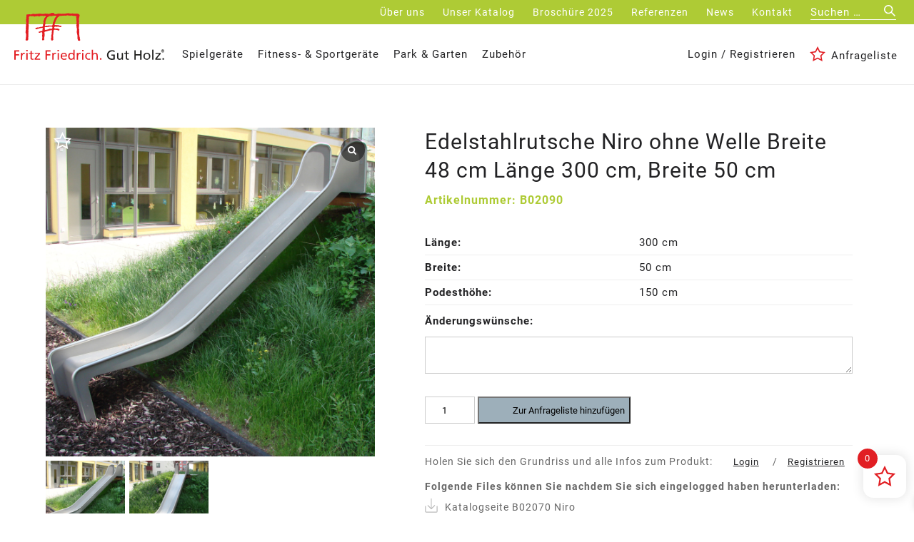

--- FILE ---
content_type: text/html; charset=UTF-8
request_url: https://fritz-friedrich.at/shop/edelstahlrutsche-niro-ohne-welle-breite-48-cm-laenge-300-cm-breite-50-cm/
body_size: 22778
content:

<!DOCTYPE html>
<html lang="de">
<head>
    <meta charset="UTF-8" />
    <meta name="viewport" content="width=device-width, initial-scale=1.0, maximum-scale=1.0, user-scalable=no" />
    <meta name='robots' content='index, follow, max-image-preview:large, max-snippet:-1, max-video-preview:-1' />

            <script data-no-defer="1" data-ezscrex="false" data-cfasync="false" data-pagespeed-no-defer data-cookieconsent="ignore">
                var ctPublicFunctions = {"_ajax_nonce":"694ed3534b","_rest_nonce":"5394ea5986","_ajax_url":"\/wp-admin\/admin-ajax.php","_rest_url":"https:\/\/fritz-friedrich.at\/wp-json\/","data__cookies_type":"none","data__ajax_type":"rest","data__bot_detector_enabled":"1","data__frontend_data_log_enabled":1,"cookiePrefix":"","wprocket_detected":false,"host_url":"fritz-friedrich.at","text__ee_click_to_select":"Klicke, um die gesamten Daten auszuw\u00e4hlen","text__ee_original_email":"Die vollst\u00e4ndige Adresse lautet","text__ee_got_it":"Verstanden","text__ee_blocked":"Blockiert","text__ee_cannot_connect":"Kann keine Verbindung herstellen","text__ee_cannot_decode":"Kann E-Mail nicht dekodieren. Unbekannter Grund","text__ee_email_decoder":"CleanTalk E-Mail-Decoder","text__ee_wait_for_decoding":"Die Magie ist unterwegs!","text__ee_decoding_process":"Bitte warte einen Moment, w\u00e4hrend wir die Kontaktdaten entschl\u00fcsseln."}
            </script>
        
            <script data-no-defer="1" data-ezscrex="false" data-cfasync="false" data-pagespeed-no-defer data-cookieconsent="ignore">
                var ctPublic = {"_ajax_nonce":"694ed3534b","settings__forms__check_internal":"0","settings__forms__check_external":"0","settings__forms__force_protection":"0","settings__forms__search_test":"1","settings__forms__wc_add_to_cart":"0","settings__data__bot_detector_enabled":"1","settings__sfw__anti_crawler":0,"blog_home":"https:\/\/fritz-friedrich.at\/","pixel__setting":"3","pixel__enabled":false,"pixel__url":null,"data__email_check_before_post":"1","data__email_check_exist_post":"1","data__cookies_type":"none","data__key_is_ok":true,"data__visible_fields_required":true,"wl_brandname":"Anti-Spam by CleanTalk","wl_brandname_short":"CleanTalk","ct_checkjs_key":2011257558,"emailEncoderPassKey":"ffca146853d23e4de44d4126c5bb6f14","bot_detector_forms_excluded":"W10=","advancedCacheExists":false,"varnishCacheExists":false,"wc_ajax_add_to_cart":true}
            </script>
        
	<!-- This site is optimized with the Yoast SEO plugin v26.8 - https://yoast.com/product/yoast-seo-wordpress/ -->
	<title>Edelstahlrutsche Niro ohne Welle Breite 48 cm Länge 300 cm, Breite 50 cm - Fritz Friedrich – Spielgerätehersteller aus Österreich</title>
	<link rel="canonical" href="https://fritz-friedrich.at/shop/edelstahlrutsche-niro-ohne-welle-breite-48-cm-laenge-300-cm-breite-50-cm/" />
	<meta property="og:locale" content="de_DE" />
	<meta property="og:type" content="article" />
	<meta property="og:title" content="Edelstahlrutsche Niro ohne Welle Breite 48 cm Länge 300 cm, Breite 50 cm - Fritz Friedrich – Spielgerätehersteller aus Österreich" />
	<meta property="og:description" content="Länge: 300 Breite: 50 Höhe: 0 Durchmesser: 0 Abmessung Info: Sicherheitsbereich-Länge: 0 Sicherheitsbereich-Breite: 0 Sicherheitsbereich-Durchmesser: 0 Empfohlenes Alter: 0 Podesthöhe: 150 Fallhöhe: 0 Fallschutzbedarf – syntetisch 0 m2 Fallschutzbedarf – loses Schüttmaterial 0 m2 / 0 m3 Einbautiefe: 0 Fundament: Zustatzinfos: Montagepreis: 183.1" />
	<meta property="og:url" content="https://fritz-friedrich.at/shop/edelstahlrutsche-niro-ohne-welle-breite-48-cm-laenge-300-cm-breite-50-cm/" />
	<meta property="og:site_name" content="Fritz Friedrich – Spielgerätehersteller aus Österreich" />
	<meta property="article:modified_time" content="2024-06-11T07:49:21+00:00" />
	<meta property="og:image" content="https://fritz-friedrich.at/wp-content/uploads/2024/02/Edelstahlrutsche-Niro-B02090-1.jpg" />
	<meta property="og:image:width" content="2138" />
	<meta property="og:image:height" content="2138" />
	<meta property="og:image:type" content="image/jpeg" />
	<script type="application/ld+json" class="yoast-schema-graph">{"@context":"https://schema.org","@graph":[{"@type":"WebPage","@id":"https://fritz-friedrich.at/shop/edelstahlrutsche-niro-ohne-welle-breite-48-cm-laenge-300-cm-breite-50-cm/","url":"https://fritz-friedrich.at/shop/edelstahlrutsche-niro-ohne-welle-breite-48-cm-laenge-300-cm-breite-50-cm/","name":"Edelstahlrutsche Niro ohne Welle Breite 48 cm Länge 300 cm, Breite 50 cm - Fritz Friedrich – Spielgerätehersteller aus Österreich","isPartOf":{"@id":"https://fritz-friedrich.at/#website"},"primaryImageOfPage":{"@id":"https://fritz-friedrich.at/shop/edelstahlrutsche-niro-ohne-welle-breite-48-cm-laenge-300-cm-breite-50-cm/#primaryimage"},"image":{"@id":"https://fritz-friedrich.at/shop/edelstahlrutsche-niro-ohne-welle-breite-48-cm-laenge-300-cm-breite-50-cm/#primaryimage"},"thumbnailUrl":"https://fritz-friedrich.at/wp-content/uploads/2024/02/Edelstahlrutsche-Niro-B02090-1.jpg","datePublished":"2024-06-11T07:49:20+00:00","dateModified":"2024-06-11T07:49:21+00:00","breadcrumb":{"@id":"https://fritz-friedrich.at/shop/edelstahlrutsche-niro-ohne-welle-breite-48-cm-laenge-300-cm-breite-50-cm/#breadcrumb"},"inLanguage":"de","potentialAction":[{"@type":"ReadAction","target":["https://fritz-friedrich.at/shop/edelstahlrutsche-niro-ohne-welle-breite-48-cm-laenge-300-cm-breite-50-cm/"]}]},{"@type":"ImageObject","inLanguage":"de","@id":"https://fritz-friedrich.at/shop/edelstahlrutsche-niro-ohne-welle-breite-48-cm-laenge-300-cm-breite-50-cm/#primaryimage","url":"https://fritz-friedrich.at/wp-content/uploads/2024/02/Edelstahlrutsche-Niro-B02090-1.jpg","contentUrl":"https://fritz-friedrich.at/wp-content/uploads/2024/02/Edelstahlrutsche-Niro-B02090-1.jpg","width":2138,"height":2138},{"@type":"BreadcrumbList","@id":"https://fritz-friedrich.at/shop/edelstahlrutsche-niro-ohne-welle-breite-48-cm-laenge-300-cm-breite-50-cm/#breadcrumb","itemListElement":[{"@type":"ListItem","position":1,"name":"Startseite","item":"https://fritz-friedrich.at/"},{"@type":"ListItem","position":2,"name":"Produkte","item":"https://fritz-friedrich.at/produkte/"},{"@type":"ListItem","position":3,"name":"Edelstahlrutsche Niro ohne Welle Breite 48 cm Länge 300 cm, Breite 50 cm"}]},{"@type":"WebSite","@id":"https://fritz-friedrich.at/#website","url":"https://fritz-friedrich.at/","name":"Fritz Friedrich – Spielgerätehersteller aus Österreich","description":"Gut. Holz.","publisher":{"@id":"https://fritz-friedrich.at/#organization"},"potentialAction":[{"@type":"SearchAction","target":{"@type":"EntryPoint","urlTemplate":"https://fritz-friedrich.at/?s={search_term_string}"},"query-input":{"@type":"PropertyValueSpecification","valueRequired":true,"valueName":"search_term_string"}}],"inLanguage":"de"},{"@type":"Organization","@id":"https://fritz-friedrich.at/#organization","name":"FRITZ FRIED­RICH GesmbH","url":"https://fritz-friedrich.at/","logo":{"@type":"ImageObject","inLanguage":"de","@id":"https://fritz-friedrich.at/#/schema/logo/image/","url":"https://fritz-friedrich.at/wp-content/uploads/2024/02/fritz-friedrich-logo.png","contentUrl":"https://fritz-friedrich.at/wp-content/uploads/2024/02/fritz-friedrich-logo.png","width":353,"height":140,"caption":"FRITZ FRIED­RICH GesmbH"},"image":{"@id":"https://fritz-friedrich.at/#/schema/logo/image/"}}]}</script>
	<!-- / Yoast SEO plugin. -->


<link rel='dns-prefetch' href='//fd.cleantalk.org' />
<style id='wp-img-auto-sizes-contain-inline-css' type='text/css'>
img:is([sizes=auto i],[sizes^="auto," i]){contain-intrinsic-size:3000px 1500px}
/*# sourceURL=wp-img-auto-sizes-contain-inline-css */
</style>
<style id='wp-block-library-inline-css' type='text/css'>
:root{--wp-block-synced-color:#7a00df;--wp-block-synced-color--rgb:122,0,223;--wp-bound-block-color:var(--wp-block-synced-color);--wp-editor-canvas-background:#ddd;--wp-admin-theme-color:#007cba;--wp-admin-theme-color--rgb:0,124,186;--wp-admin-theme-color-darker-10:#006ba1;--wp-admin-theme-color-darker-10--rgb:0,107,160.5;--wp-admin-theme-color-darker-20:#005a87;--wp-admin-theme-color-darker-20--rgb:0,90,135;--wp-admin-border-width-focus:2px}@media (min-resolution:192dpi){:root{--wp-admin-border-width-focus:1.5px}}.wp-element-button{cursor:pointer}:root .has-very-light-gray-background-color{background-color:#eee}:root .has-very-dark-gray-background-color{background-color:#313131}:root .has-very-light-gray-color{color:#eee}:root .has-very-dark-gray-color{color:#313131}:root .has-vivid-green-cyan-to-vivid-cyan-blue-gradient-background{background:linear-gradient(135deg,#00d084,#0693e3)}:root .has-purple-crush-gradient-background{background:linear-gradient(135deg,#34e2e4,#4721fb 50%,#ab1dfe)}:root .has-hazy-dawn-gradient-background{background:linear-gradient(135deg,#faaca8,#dad0ec)}:root .has-subdued-olive-gradient-background{background:linear-gradient(135deg,#fafae1,#67a671)}:root .has-atomic-cream-gradient-background{background:linear-gradient(135deg,#fdd79a,#004a59)}:root .has-nightshade-gradient-background{background:linear-gradient(135deg,#330968,#31cdcf)}:root .has-midnight-gradient-background{background:linear-gradient(135deg,#020381,#2874fc)}:root{--wp--preset--font-size--normal:16px;--wp--preset--font-size--huge:42px}.has-regular-font-size{font-size:1em}.has-larger-font-size{font-size:2.625em}.has-normal-font-size{font-size:var(--wp--preset--font-size--normal)}.has-huge-font-size{font-size:var(--wp--preset--font-size--huge)}.has-text-align-center{text-align:center}.has-text-align-left{text-align:left}.has-text-align-right{text-align:right}.has-fit-text{white-space:nowrap!important}#end-resizable-editor-section{display:none}.aligncenter{clear:both}.items-justified-left{justify-content:flex-start}.items-justified-center{justify-content:center}.items-justified-right{justify-content:flex-end}.items-justified-space-between{justify-content:space-between}.screen-reader-text{border:0;clip-path:inset(50%);height:1px;margin:-1px;overflow:hidden;padding:0;position:absolute;width:1px;word-wrap:normal!important}.screen-reader-text:focus{background-color:#ddd;clip-path:none;color:#444;display:block;font-size:1em;height:auto;left:5px;line-height:normal;padding:15px 23px 14px;text-decoration:none;top:5px;width:auto;z-index:100000}html :where(.has-border-color){border-style:solid}html :where([style*=border-top-color]){border-top-style:solid}html :where([style*=border-right-color]){border-right-style:solid}html :where([style*=border-bottom-color]){border-bottom-style:solid}html :where([style*=border-left-color]){border-left-style:solid}html :where([style*=border-width]){border-style:solid}html :where([style*=border-top-width]){border-top-style:solid}html :where([style*=border-right-width]){border-right-style:solid}html :where([style*=border-bottom-width]){border-bottom-style:solid}html :where([style*=border-left-width]){border-left-style:solid}html :where(img[class*=wp-image-]){height:auto;max-width:100%}:where(figure){margin:0 0 1em}html :where(.is-position-sticky){--wp-admin--admin-bar--position-offset:var(--wp-admin--admin-bar--height,0px)}@media screen and (max-width:600px){html :where(.is-position-sticky){--wp-admin--admin-bar--position-offset:0px}}

/*# sourceURL=wp-block-library-inline-css */
</style><style id='global-styles-inline-css' type='text/css'>
:root{--wp--preset--aspect-ratio--square: 1;--wp--preset--aspect-ratio--4-3: 4/3;--wp--preset--aspect-ratio--3-4: 3/4;--wp--preset--aspect-ratio--3-2: 3/2;--wp--preset--aspect-ratio--2-3: 2/3;--wp--preset--aspect-ratio--16-9: 16/9;--wp--preset--aspect-ratio--9-16: 9/16;--wp--preset--color--black: #000000;--wp--preset--color--cyan-bluish-gray: #abb8c3;--wp--preset--color--white: #ffffff;--wp--preset--color--pale-pink: #f78da7;--wp--preset--color--vivid-red: #cf2e2e;--wp--preset--color--luminous-vivid-orange: #ff6900;--wp--preset--color--luminous-vivid-amber: #fcb900;--wp--preset--color--light-green-cyan: #7bdcb5;--wp--preset--color--vivid-green-cyan: #00d084;--wp--preset--color--pale-cyan-blue: #8ed1fc;--wp--preset--color--vivid-cyan-blue: #0693e3;--wp--preset--color--vivid-purple: #9b51e0;--wp--preset--gradient--vivid-cyan-blue-to-vivid-purple: linear-gradient(135deg,rgb(6,147,227) 0%,rgb(155,81,224) 100%);--wp--preset--gradient--light-green-cyan-to-vivid-green-cyan: linear-gradient(135deg,rgb(122,220,180) 0%,rgb(0,208,130) 100%);--wp--preset--gradient--luminous-vivid-amber-to-luminous-vivid-orange: linear-gradient(135deg,rgb(252,185,0) 0%,rgb(255,105,0) 100%);--wp--preset--gradient--luminous-vivid-orange-to-vivid-red: linear-gradient(135deg,rgb(255,105,0) 0%,rgb(207,46,46) 100%);--wp--preset--gradient--very-light-gray-to-cyan-bluish-gray: linear-gradient(135deg,rgb(238,238,238) 0%,rgb(169,184,195) 100%);--wp--preset--gradient--cool-to-warm-spectrum: linear-gradient(135deg,rgb(74,234,220) 0%,rgb(151,120,209) 20%,rgb(207,42,186) 40%,rgb(238,44,130) 60%,rgb(251,105,98) 80%,rgb(254,248,76) 100%);--wp--preset--gradient--blush-light-purple: linear-gradient(135deg,rgb(255,206,236) 0%,rgb(152,150,240) 100%);--wp--preset--gradient--blush-bordeaux: linear-gradient(135deg,rgb(254,205,165) 0%,rgb(254,45,45) 50%,rgb(107,0,62) 100%);--wp--preset--gradient--luminous-dusk: linear-gradient(135deg,rgb(255,203,112) 0%,rgb(199,81,192) 50%,rgb(65,88,208) 100%);--wp--preset--gradient--pale-ocean: linear-gradient(135deg,rgb(255,245,203) 0%,rgb(182,227,212) 50%,rgb(51,167,181) 100%);--wp--preset--gradient--electric-grass: linear-gradient(135deg,rgb(202,248,128) 0%,rgb(113,206,126) 100%);--wp--preset--gradient--midnight: linear-gradient(135deg,rgb(2,3,129) 0%,rgb(40,116,252) 100%);--wp--preset--font-size--small: 13px;--wp--preset--font-size--medium: 20px;--wp--preset--font-size--large: 36px;--wp--preset--font-size--x-large: 42px;--wp--preset--spacing--20: 0.44rem;--wp--preset--spacing--30: 0.67rem;--wp--preset--spacing--40: 1rem;--wp--preset--spacing--50: 1.5rem;--wp--preset--spacing--60: 2.25rem;--wp--preset--spacing--70: 3.38rem;--wp--preset--spacing--80: 5.06rem;--wp--preset--shadow--natural: 6px 6px 9px rgba(0, 0, 0, 0.2);--wp--preset--shadow--deep: 12px 12px 50px rgba(0, 0, 0, 0.4);--wp--preset--shadow--sharp: 6px 6px 0px rgba(0, 0, 0, 0.2);--wp--preset--shadow--outlined: 6px 6px 0px -3px rgb(255, 255, 255), 6px 6px rgb(0, 0, 0);--wp--preset--shadow--crisp: 6px 6px 0px rgb(0, 0, 0);}:where(.is-layout-flex){gap: 0.5em;}:where(.is-layout-grid){gap: 0.5em;}body .is-layout-flex{display: flex;}.is-layout-flex{flex-wrap: wrap;align-items: center;}.is-layout-flex > :is(*, div){margin: 0;}body .is-layout-grid{display: grid;}.is-layout-grid > :is(*, div){margin: 0;}:where(.wp-block-columns.is-layout-flex){gap: 2em;}:where(.wp-block-columns.is-layout-grid){gap: 2em;}:where(.wp-block-post-template.is-layout-flex){gap: 1.25em;}:where(.wp-block-post-template.is-layout-grid){gap: 1.25em;}.has-black-color{color: var(--wp--preset--color--black) !important;}.has-cyan-bluish-gray-color{color: var(--wp--preset--color--cyan-bluish-gray) !important;}.has-white-color{color: var(--wp--preset--color--white) !important;}.has-pale-pink-color{color: var(--wp--preset--color--pale-pink) !important;}.has-vivid-red-color{color: var(--wp--preset--color--vivid-red) !important;}.has-luminous-vivid-orange-color{color: var(--wp--preset--color--luminous-vivid-orange) !important;}.has-luminous-vivid-amber-color{color: var(--wp--preset--color--luminous-vivid-amber) !important;}.has-light-green-cyan-color{color: var(--wp--preset--color--light-green-cyan) !important;}.has-vivid-green-cyan-color{color: var(--wp--preset--color--vivid-green-cyan) !important;}.has-pale-cyan-blue-color{color: var(--wp--preset--color--pale-cyan-blue) !important;}.has-vivid-cyan-blue-color{color: var(--wp--preset--color--vivid-cyan-blue) !important;}.has-vivid-purple-color{color: var(--wp--preset--color--vivid-purple) !important;}.has-black-background-color{background-color: var(--wp--preset--color--black) !important;}.has-cyan-bluish-gray-background-color{background-color: var(--wp--preset--color--cyan-bluish-gray) !important;}.has-white-background-color{background-color: var(--wp--preset--color--white) !important;}.has-pale-pink-background-color{background-color: var(--wp--preset--color--pale-pink) !important;}.has-vivid-red-background-color{background-color: var(--wp--preset--color--vivid-red) !important;}.has-luminous-vivid-orange-background-color{background-color: var(--wp--preset--color--luminous-vivid-orange) !important;}.has-luminous-vivid-amber-background-color{background-color: var(--wp--preset--color--luminous-vivid-amber) !important;}.has-light-green-cyan-background-color{background-color: var(--wp--preset--color--light-green-cyan) !important;}.has-vivid-green-cyan-background-color{background-color: var(--wp--preset--color--vivid-green-cyan) !important;}.has-pale-cyan-blue-background-color{background-color: var(--wp--preset--color--pale-cyan-blue) !important;}.has-vivid-cyan-blue-background-color{background-color: var(--wp--preset--color--vivid-cyan-blue) !important;}.has-vivid-purple-background-color{background-color: var(--wp--preset--color--vivid-purple) !important;}.has-black-border-color{border-color: var(--wp--preset--color--black) !important;}.has-cyan-bluish-gray-border-color{border-color: var(--wp--preset--color--cyan-bluish-gray) !important;}.has-white-border-color{border-color: var(--wp--preset--color--white) !important;}.has-pale-pink-border-color{border-color: var(--wp--preset--color--pale-pink) !important;}.has-vivid-red-border-color{border-color: var(--wp--preset--color--vivid-red) !important;}.has-luminous-vivid-orange-border-color{border-color: var(--wp--preset--color--luminous-vivid-orange) !important;}.has-luminous-vivid-amber-border-color{border-color: var(--wp--preset--color--luminous-vivid-amber) !important;}.has-light-green-cyan-border-color{border-color: var(--wp--preset--color--light-green-cyan) !important;}.has-vivid-green-cyan-border-color{border-color: var(--wp--preset--color--vivid-green-cyan) !important;}.has-pale-cyan-blue-border-color{border-color: var(--wp--preset--color--pale-cyan-blue) !important;}.has-vivid-cyan-blue-border-color{border-color: var(--wp--preset--color--vivid-cyan-blue) !important;}.has-vivid-purple-border-color{border-color: var(--wp--preset--color--vivid-purple) !important;}.has-vivid-cyan-blue-to-vivid-purple-gradient-background{background: var(--wp--preset--gradient--vivid-cyan-blue-to-vivid-purple) !important;}.has-light-green-cyan-to-vivid-green-cyan-gradient-background{background: var(--wp--preset--gradient--light-green-cyan-to-vivid-green-cyan) !important;}.has-luminous-vivid-amber-to-luminous-vivid-orange-gradient-background{background: var(--wp--preset--gradient--luminous-vivid-amber-to-luminous-vivid-orange) !important;}.has-luminous-vivid-orange-to-vivid-red-gradient-background{background: var(--wp--preset--gradient--luminous-vivid-orange-to-vivid-red) !important;}.has-very-light-gray-to-cyan-bluish-gray-gradient-background{background: var(--wp--preset--gradient--very-light-gray-to-cyan-bluish-gray) !important;}.has-cool-to-warm-spectrum-gradient-background{background: var(--wp--preset--gradient--cool-to-warm-spectrum) !important;}.has-blush-light-purple-gradient-background{background: var(--wp--preset--gradient--blush-light-purple) !important;}.has-blush-bordeaux-gradient-background{background: var(--wp--preset--gradient--blush-bordeaux) !important;}.has-luminous-dusk-gradient-background{background: var(--wp--preset--gradient--luminous-dusk) !important;}.has-pale-ocean-gradient-background{background: var(--wp--preset--gradient--pale-ocean) !important;}.has-electric-grass-gradient-background{background: var(--wp--preset--gradient--electric-grass) !important;}.has-midnight-gradient-background{background: var(--wp--preset--gradient--midnight) !important;}.has-small-font-size{font-size: var(--wp--preset--font-size--small) !important;}.has-medium-font-size{font-size: var(--wp--preset--font-size--medium) !important;}.has-large-font-size{font-size: var(--wp--preset--font-size--large) !important;}.has-x-large-font-size{font-size: var(--wp--preset--font-size--x-large) !important;}
/*# sourceURL=global-styles-inline-css */
</style>

<style id='classic-theme-styles-inline-css' type='text/css'>
/*! This file is auto-generated */
.wp-block-button__link{color:#fff;background-color:#32373c;border-radius:9999px;box-shadow:none;text-decoration:none;padding:calc(.667em + 2px) calc(1.333em + 2px);font-size:1.125em}.wp-block-file__button{background:#32373c;color:#fff;text-decoration:none}
/*# sourceURL=/wp-includes/css/classic-themes.min.css */
</style>
<link rel='stylesheet' id='wapf-frontend-css-css' href='https://fritz-friedrich.at/wp-content/plugins/advanced-product-fields-for-woocommerce/assets/css/frontend.min.css?ver=1.6.18' type='text/css' media='all' />
<link rel='stylesheet' id='cleantalk-public-css-css' href='https://fritz-friedrich.at/wp-content/plugins/cleantalk-spam-protect/css/cleantalk-public.min.css?ver=6.70.1_1766424687' type='text/css' media='all' />
<link rel='stylesheet' id='cleantalk-email-decoder-css-css' href='https://fritz-friedrich.at/wp-content/plugins/cleantalk-spam-protect/css/cleantalk-email-decoder.min.css?ver=6.70.1_1766424687' type='text/css' media='all' />
<link rel='stylesheet' id='contact-form-7-css' href='https://fritz-friedrich.at/wp-content/plugins/contact-form-7/includes/css/styles.css?ver=6.1.4' type='text/css' media='all' />
<link rel='stylesheet' id='menu-image-css' href='https://fritz-friedrich.at/wp-content/plugins/menu-image/includes/css/menu-image.css?ver=3.13' type='text/css' media='all' />
<link rel='stylesheet' id='dashicons-css' href='https://fritz-friedrich.at/wp-includes/css/dashicons.min.css?ver=6.9' type='text/css' media='all' />
<link rel='stylesheet' id='woocommerce-layout-css' href='https://fritz-friedrich.at/wp-content/plugins/woocommerce/assets/css/woocommerce-layout.css?ver=10.4.3' type='text/css' media='all' />
<link rel='stylesheet' id='woocommerce-smallscreen-css' href='https://fritz-friedrich.at/wp-content/plugins/woocommerce/assets/css/woocommerce-smallscreen.css?ver=10.4.3' type='text/css' media='only screen and (max-width: 768px)' />
<link rel='stylesheet' id='woocommerce-general-css' href='https://fritz-friedrich.at/wp-content/plugins/woocommerce/assets/css/woocommerce.css?ver=10.4.3' type='text/css' media='all' />
<style id='woocommerce-inline-inline-css' type='text/css'>
.woocommerce form .form-row .required { visibility: visible; }
/*# sourceURL=woocommerce-inline-inline-css */
</style>
<link rel='stylesheet' id='woo-variation-swatches-css' href='https://fritz-friedrich.at/wp-content/plugins/woo-variation-swatches/assets/css/frontend.min.css?ver=1762934127' type='text/css' media='all' />
<style id='woo-variation-swatches-inline-css' type='text/css'>
:root {
--wvs-tick:url("data:image/svg+xml;utf8,%3Csvg filter='drop-shadow(0px 0px 2px rgb(0 0 0 / .8))' xmlns='http://www.w3.org/2000/svg'  viewBox='0 0 30 30'%3E%3Cpath fill='none' stroke='%23ffffff' stroke-linecap='round' stroke-linejoin='round' stroke-width='4' d='M4 16L11 23 27 7'/%3E%3C/svg%3E");

--wvs-cross:url("data:image/svg+xml;utf8,%3Csvg filter='drop-shadow(0px 0px 5px rgb(255 255 255 / .6))' xmlns='http://www.w3.org/2000/svg' width='72px' height='72px' viewBox='0 0 24 24'%3E%3Cpath fill='none' stroke='%23000000' stroke-linecap='round' stroke-width='0.6' d='M5 5L19 19M19 5L5 19'/%3E%3C/svg%3E");
--wvs-single-product-item-width:30px;
--wvs-single-product-item-height:30px;
--wvs-single-product-item-font-size:16px}
/*# sourceURL=woo-variation-swatches-inline-css */
</style>
<link rel='stylesheet' id='xoo-wsc-fonts-css' href='https://fritz-friedrich.at/wp-content/plugins/side-cart-woocommerce/assets/css/xoo-wsc-fonts.css?ver=2.7.2' type='text/css' media='all' />
<link rel='stylesheet' id='xoo-wsc-style-css' href='https://fritz-friedrich.at/wp-content/plugins/side-cart-woocommerce/assets/css/xoo-wsc-style.css?ver=2.7.2' type='text/css' media='all' />
<style id='xoo-wsc-style-inline-css' type='text/css'>
a.xoo-wsc-ft-btn:nth-child(3){
		grid-column: 1/-1;
	}



.xoo-wsc-ft-buttons-cont a.xoo-wsc-ft-btn, .xoo-wsc-container .xoo-wsc-btn {
	background-color: #000000;
	color: #ffffff;
	border: 2px solid #ffffff;
	padding: 10px 20px;
}

.xoo-wsc-ft-buttons-cont a.xoo-wsc-ft-btn:hover, .xoo-wsc-container .xoo-wsc-btn:hover {
	background-color: #ffffff;
	color: #000000;
	border: 2px solid #000000;
}

 

.xoo-wsc-footer{
	background-color: #ffffff;
	color: #000000;
	padding: 10px 20px;
	box-shadow: 0 -5px 10px #0000001a;
}

.xoo-wsc-footer, .xoo-wsc-footer a, .xoo-wsc-footer .amount{
	font-size: 18px;
}

.xoo-wsc-btn .amount{
	color: #ffffff}

.xoo-wsc-btn:hover .amount{
	color: #000000;
}

.xoo-wsc-ft-buttons-cont{
	grid-template-columns: 2fr 2fr;
}

.xoo-wsc-basket{
	bottom: 12px;
	right: 1px;
	background-color: #ffffff;
	color: #000000;
	box-shadow: 0px 0px 15px 2px #0000001a;
	border-radius: 14px;
	display: flex;
	width: 60px;
	height: 60px;
}


.xoo-wsc-bki{
	font-size: 30px}

.xoo-wsc-items-count{
	top: -9px;
	left: -8px;
}

.xoo-wsc-items-count, .xoo-wsch-items-count{
	background-color: #000000;
	color: #ffffff;
}

.xoo-wsc-container, .xoo-wsc-slider{
	max-width: 365px;
	right: -365px;
	top: 0;bottom: 0;
	bottom: 0;
	font-family: }


.xoo-wsc-cart-active .xoo-wsc-container, .xoo-wsc-slider-active .xoo-wsc-slider{
	right: 0;
}


.xoo-wsc-cart-active .xoo-wsc-basket{
	right: 365px;
}

.xoo-wsc-slider{
	right: -365px;
}

span.xoo-wsch-close {
    font-size: 16px;
}

	.xoo-wsch-top{
		justify-content: flex-start;
	}
	span.xoo-wsch-close {
	    right: 10px;
	}

.xoo-wsch-text{
	font-size: 20px;
}

.xoo-wsc-header{
	color: #000000;
	background-color: #ffffff;
	border-bottom: 1px solid #eee;
	padding: 15px 15px;
}


.xoo-wsc-body{
	background-color: #f8f9fa;
}

.xoo-wsc-products:not(.xoo-wsc-pattern-card), .xoo-wsc-products:not(.xoo-wsc-pattern-card) span.amount, .xoo-wsc-products:not(.xoo-wsc-pattern-card) a{
	font-size: 16px;
	color: #000000;
}

.xoo-wsc-products:not(.xoo-wsc-pattern-card) .xoo-wsc-product{
	padding: 10px 15px;
	margin: 10px 15px;
	border-radius: 5px;
	box-shadow: 0 2px 2px #00000005;
	background-color: #ffffff;
}

.xoo-wsc-sum-col{
	justify-content: center;
}


/** Shortcode **/
.xoo-wsc-sc-count{
	background-color: #000000;
	color: #ffffff;
}

.xoo-wsc-sc-bki{
	font-size: 20px;
	color: #000000;
}
.xoo-wsc-sc-cont{
	color: #020202;
}

.added_to_cart{
	display: none!important;
}

.xoo-wsc-product dl.variation {
	display: block;
}


.xoo-wsc-product-cont{
	padding: 10px 10px;
}

.xoo-wsc-products:not(.xoo-wsc-pattern-card) .xoo-wsc-img-col{
	width: 28%;
}

.xoo-wsc-pattern-card .xoo-wsc-img-col img{
	max-width: 100%;
	height: auto;
}

.xoo-wsc-products:not(.xoo-wsc-pattern-card) .xoo-wsc-sum-col{
	width: 72%;
}

.xoo-wsc-pattern-card .xoo-wsc-product-cont{
	width: 50% 
}

@media only screen and (max-width: 600px) {
	.xoo-wsc-pattern-card .xoo-wsc-product-cont  {
		width: 50%;
	}
}


.xoo-wsc-pattern-card .xoo-wsc-product{
	border: 0;
	box-shadow: 0px 10px 15px -12px #0000001a;
}


.xoo-wsc-sm-front{
	background-color: #eee;
}
.xoo-wsc-pattern-card, .xoo-wsc-sm-front{
	border-bottom-left-radius: 5px;
	border-bottom-right-radius: 5px;
}
.xoo-wsc-pattern-card, .xoo-wsc-img-col img, .xoo-wsc-img-col, .xoo-wsc-sm-back-cont{
	border-top-left-radius: 5px;
	border-top-right-radius: 5px;
}
.xoo-wsc-sm-back{
	background-color: #fff;
}
.xoo-wsc-pattern-card, .xoo-wsc-pattern-card a, .xoo-wsc-pattern-card .amount{
	font-size: 16px;
}

.xoo-wsc-sm-front, .xoo-wsc-sm-front a, .xoo-wsc-sm-front .amount{
	color: #000;
}

.xoo-wsc-sm-back, .xoo-wsc-sm-back a, .xoo-wsc-sm-back .amount{
	color: #000;
}


.magictime {
    animation-duration: 0.5s;
}



span.xoo-wsch-items-count{
	height: 20px;
	line-height: 20px;
	width: 20px;
}

span.xoo-wsch-icon{
	font-size: 30px
}

.xoo-wsc-smr-del{
	font-size: 16px
}
/*# sourceURL=xoo-wsc-style-inline-css */
</style>
<link rel='stylesheet' id='blankslate-style-css' href='https://fritz-friedrich.at/wp-content/themes/fritzfriedrich/style.css?ver=6.9' type='text/css' media='all' />
<link rel='stylesheet' id='project-stylesheet-css' href='https://fritz-friedrich.at/wp-content/themes/fritzfriedrich/assets/project.css?ver=1757931923' type='text/css' media='all' />
<link rel='stylesheet' id='dflip-style-css' href='https://fritz-friedrich.at/wp-content/plugins/3d-flipbook-dflip-lite/assets/css/dflip.min.css?ver=2.4.20' type='text/css' media='all' />
<link rel='stylesheet' id='sp_wcgs-fontello-fontende-icons-css' href='https://fritz-friedrich.at/wp-content/plugins/gallery-slider-for-woocommerce/public/css/fontello.min.css?ver=3.1.3' type='text/css' media='all' />
<link rel='stylesheet' id='wcgs-swiper-css' href='https://fritz-friedrich.at/wp-content/plugins/gallery-slider-for-woocommerce/public/css/swiper.min.css?ver=3.1.3' type='text/css' media='all' />
<link rel='stylesheet' id='wcgs-fancybox-css' href='https://fritz-friedrich.at/wp-content/plugins/gallery-slider-for-woocommerce/public/css/fancybox.min.css?ver=3.1.3' type='text/css' media='all' />
<link rel='stylesheet' id='gallery-slider-for-woocommerce-css' href='https://fritz-friedrich.at/wp-content/plugins/gallery-slider-for-woocommerce/public/css/woo-gallery-slider-public.min.css?ver=3.1.3' type='text/css' media='all' />
<style id='gallery-slider-for-woocommerce-inline-css' type='text/css'>
#wpgs-gallery .wcgs-thumb.spswiper-slide-thumb-active.wcgs-thumb img {border: 0px solid #5EABC1;}#wpgs-gallery .wcgs-thumb.spswiper-slide:hover img,#wpgs-gallery .wcgs-thumb.spswiper-slide-thumb-active.wcgs-thumb:hover img {border-color: #5EABC1;}#wpgs-gallery .wcgs-thumb.spswiper-slide img {border: 0px solid #dddddd;border-radius: 0px;}#wpgs-gallery .wcgs-video-icon:after {content: "\e823";}#wpgs-gallery .gallery-navigation-carousel-wrapper {-ms-flex-order: 2 !important;order: 2 !important;margin-top: 6px;;}.rtl #wpgs-gallery.wcgs-vertical-right .gallery-navigation-carousel-wrapper {margin-right: 6px;margin-left: 0;}#wpgs-gallery .wcgs-carousel .wcgs-spswiper-arrow {font-size: 16px;}#wpgs-gallery .wcgs-carousel .wcgs-spswiper-arrow:before,#wpgs-gallery .wcgs-carousel .wcgs-spswiper-arrow:before {font-size: 16px;color: #fff;line-height: unset;}#wpgs-gallery.wcgs-woocommerce-product-gallery .wcgs-carousel .wcgs-slider-image {border-radius: 0px;}#wpgs-gallery .wcgs-carousel .wcgs-spswiper-arrow,#wpgs-gallery .wcgs-carousel .wcgs-spswiper-arrow{background-color: rgba(0, 0, 0, .5);border-radius: 0px;}#wpgs-gallery .wcgs-carousel .wcgs-spswiper-arrow:hover, #wpgs-gallery .wcgs-carousel .wcgs-spswiper-arrow:hover {background-color: rgba(0, 0, 0, .85);}#wpgs-gallery .wcgs-carousel .wcgs-spswiper-arrow:hover::before, #wpgs-gallery .wcgs-carousel .wcgs-spswiper-arrow:hover::before{ color: #fff;}#wpgs-gallery .spswiper-pagination .spswiper-pagination-bullet {background-color: rgba(115, 119, 121, 0.5);}#wpgs-gallery .spswiper-pagination .spswiper-pagination-bullet.spswiper-pagination-bullet-active {background-color: rgba(115, 119, 121, 0.8);}#wpgs-gallery .wcgs-lightbox .sp_wgs-lightbox {color: #fff;background-color: rgba(0, 0, 0, 0.5);font-size: px;}#wpgs-gallery .wcgs-lightbox .sp_wgs-lightbox:hover {color: #fff;background-color: rgba(0, 0, 0, 0.8);}#wpgs-gallery .gallery-navigation-carousel.vertical .wcgs-spswiper-button-next.wcgs-spswiper-arrow::before,#wpgs-gallery .gallery-navigation-carousel .wcgs-spswiper-button-prev.wcgs-spswiper-arrow::before {content: "\e814";}#wpgs-gallery .gallery-navigation-carousel.vertical .wcgs-spswiper-button-prev.wcgs-spswiper-arrow::before,#wpgs-gallery .gallery-navigation-carousel .wcgs-spswiper-button-next.wcgs-spswiper-arrow::before {content: "\e801";}#wpgs-gallery .gallery-navigation-carousel .wcgs-spswiper-arrow {background-color: rgba(0, 0, 0, 0.5);}#wpgs-gallery .gallery-navigation-carousel .wcgs-spswiper-arrow:before{font-size: 12px;color: #fff;}#wpgs-gallery .gallery-navigation-carousel .wcgs-spswiper-arrow:hover {background-color: rgba(0, 0, 0, 0.8);}#wpgs-gallery .wcgs-carousel .wcgs-spswiper-button-prev.wcgs-spswiper-arrow::before {content: "\e814";}#wpgs-gallery .wcgs-carousel .wcgs-spswiper-button-next.wcgs-spswiper-arrow::before {content: "\e801";}#wpgs-gallery .gallery-navigation-carousel .wcgs-spswiper-arrow:hover::before{color: #fff;}#wpgs-gallery {margin-bottom: 30px;max-width: 50%;}.wcgs-fancybox-wrapper .fancybox__caption {color: #ffffff;font-size: 14px;}.fancybox-bg {background: #1e1e1e !important;}#wpgs-gallery .wcgs-carousel .wcgs-spswiper-arrow, #wpgs-gallery .wcgs-carousel .wcgs-spswiper-arrow {opacity: 0;}
/*# sourceURL=gallery-slider-for-woocommerce-inline-css */
</style>
<link rel='stylesheet' id='sp_wcgs-fontello-icons-css' href='https://fritz-friedrich.at/wp-content/plugins/gallery-slider-for-woocommerce/admin/css/fontello.min.css?ver=3.1.3' type='text/css' media='all' />
<link rel='stylesheet' id='alg-wc-checkout-files-upload-ajax-css' href='https://fritz-friedrich.at/wp-content/plugins/checkout-files-upload-woocommerce/includes/css/alg-wc-checkout-files-upload-ajax.css?ver=2.2.2' type='text/css' media='all' />
<script type="text/javascript" src="https://fritz-friedrich.at/wp-includes/js/jquery/jquery.min.js?ver=3.7.1" id="jquery-core-js"></script>
<script type="text/javascript" src="https://fritz-friedrich.at/wp-includes/js/jquery/jquery-migrate.min.js?ver=3.4.1" id="jquery-migrate-js"></script>
<script type="text/javascript" src="https://fritz-friedrich.at/wp-content/plugins/cleantalk-spam-protect/js/apbct-public-bundle.min.js?ver=6.70.1_1766424687" id="apbct-public-bundle.min-js-js"></script>
<script type="text/javascript" src="https://fd.cleantalk.org/ct-bot-detector-wrapper.js?ver=6.70.1" id="ct_bot_detector-js" defer="defer" data-wp-strategy="defer"></script>
<script type="text/javascript" src="https://fritz-friedrich.at/wp-content/plugins/woocommerce/assets/js/jquery-blockui/jquery.blockUI.min.js?ver=2.7.0-wc.10.4.3" id="wc-jquery-blockui-js" data-wp-strategy="defer"></script>
<script type="text/javascript" id="wc-add-to-cart-js-extra">
/* <![CDATA[ */
var wc_add_to_cart_params = {"ajax_url":"/wp-admin/admin-ajax.php","wc_ajax_url":"/?wc-ajax=%%endpoint%%","i18n_view_cart":"Warenkorb anzeigen","cart_url":"https://fritz-friedrich.at/merkliste/","is_cart":"","cart_redirect_after_add":"no"};
//# sourceURL=wc-add-to-cart-js-extra
/* ]]> */
</script>
<script type="text/javascript" src="https://fritz-friedrich.at/wp-content/plugins/woocommerce/assets/js/frontend/add-to-cart.min.js?ver=10.4.3" id="wc-add-to-cart-js" defer="defer" data-wp-strategy="defer"></script>
<script type="text/javascript" id="wc-single-product-js-extra">
/* <![CDATA[ */
var wc_single_product_params = {"i18n_required_rating_text":"Bitte w\u00e4hle eine Bewertung","i18n_rating_options":["1 von 5\u00a0Sternen","2 von 5\u00a0Sternen","3 von 5\u00a0Sternen","4 von 5\u00a0Sternen","5 von 5\u00a0Sternen"],"i18n_product_gallery_trigger_text":"Bildergalerie im Vollbildmodus anzeigen","review_rating_required":"no","flexslider":{"rtl":false,"animation":"slide","smoothHeight":true,"directionNav":false,"controlNav":"thumbnails","slideshow":false,"animationSpeed":500,"animationLoop":false,"allowOneSlide":false},"zoom_enabled":"","zoom_options":[],"photoswipe_enabled":"","photoswipe_options":{"shareEl":false,"closeOnScroll":false,"history":false,"hideAnimationDuration":0,"showAnimationDuration":0},"flexslider_enabled":""};
//# sourceURL=wc-single-product-js-extra
/* ]]> */
</script>
<script type="text/javascript" src="https://fritz-friedrich.at/wp-content/plugins/woocommerce/assets/js/frontend/single-product.min.js?ver=10.4.3" id="wc-single-product-js" defer="defer" data-wp-strategy="defer"></script>
<script type="text/javascript" src="https://fritz-friedrich.at/wp-content/plugins/woocommerce/assets/js/js-cookie/js.cookie.min.js?ver=2.1.4-wc.10.4.3" id="wc-js-cookie-js" defer="defer" data-wp-strategy="defer"></script>
<script type="text/javascript" id="woocommerce-js-extra">
/* <![CDATA[ */
var woocommerce_params = {"ajax_url":"/wp-admin/admin-ajax.php","wc_ajax_url":"/?wc-ajax=%%endpoint%%","i18n_password_show":"Passwort anzeigen","i18n_password_hide":"Passwort ausblenden"};
//# sourceURL=woocommerce-js-extra
/* ]]> */
</script>
<script type="text/javascript" src="https://fritz-friedrich.at/wp-content/plugins/woocommerce/assets/js/frontend/woocommerce.min.js?ver=10.4.3" id="woocommerce-js" defer="defer" data-wp-strategy="defer"></script>
<script type="text/javascript" id="alg-wc-checkout-files-upload-ajax-js-extra">
/* <![CDATA[ */
var ajax_object = {"ajax_url":"https://fritz-friedrich.at/wp-admin/admin-ajax.php"};
var alg_wc_checkout_files_upload = {"max_file_size":"10485760","max_file_size_exceeded_message":"(maximal 10 MB).","progress_bar_enabled":"1"};
//# sourceURL=alg-wc-checkout-files-upload-ajax-js-extra
/* ]]> */
</script>
<script type="text/javascript" src="https://fritz-friedrich.at/wp-content/plugins/checkout-files-upload-woocommerce/includes/js/alg-wc-checkout-files-upload-ajax.js?ver=2.2.2" id="alg-wc-checkout-files-upload-ajax-js"></script>
	<noscript><style>.woocommerce-product-gallery{ opacity: 1 !important; }</style></noscript>
	<style type="text/css" id="filter-everything-inline-css">.wpc-orderby-select{width:100%}.wpc-filters-open-button-container{display:none}.wpc-debug-message{padding:16px;font-size:14px;border:1px dashed #ccc;margin-bottom:20px}.wpc-debug-title{visibility:hidden}.wpc-button-inner,.wpc-chip-content{display:flex;align-items:center}.wpc-icon-html-wrapper{position:relative;margin-right:10px;top:2px}.wpc-icon-html-wrapper span{display:block;height:1px;width:18px;border-radius:3px;background:#2c2d33;margin-bottom:4px;position:relative}span.wpc-icon-line-1:after,span.wpc-icon-line-2:after,span.wpc-icon-line-3:after{content:"";display:block;width:3px;height:3px;border:1px solid #2c2d33;background-color:#fff;position:absolute;top:-2px;box-sizing:content-box}span.wpc-icon-line-3:after{border-radius:50%;left:2px}span.wpc-icon-line-1:after{border-radius:50%;left:5px}span.wpc-icon-line-2:after{border-radius:50%;left:12px}body .wpc-filters-open-button-container a.wpc-filters-open-widget,body .wpc-filters-open-button-container a.wpc-open-close-filters-button{display:inline-block;text-align:left;border:1px solid #2c2d33;border-radius:2px;line-height:1.5;padding:7px 12px;background-color:transparent;color:#2c2d33;box-sizing:border-box;text-decoration:none!important;font-weight:400;transition:none;position:relative}@media screen and (max-width:768px){.wpc_show_bottom_widget .wpc-filters-open-button-container,.wpc_show_open_close_button .wpc-filters-open-button-container{display:block}.wpc_show_bottom_widget .wpc-filters-open-button-container{margin-top:1em;margin-bottom:1em}}</style>
<link rel="icon" href="https://fritz-friedrich.at/wp-content/uploads/2023/11/cropped-icon-32x32.png" sizes="32x32" />
<link rel="icon" href="https://fritz-friedrich.at/wp-content/uploads/2023/11/cropped-icon-192x192.png" sizes="192x192" />
<link rel="apple-touch-icon" href="https://fritz-friedrich.at/wp-content/uploads/2023/11/cropped-icon-180x180.png" />
<meta name="msapplication-TileImage" content="https://fritz-friedrich.at/wp-content/uploads/2023/11/cropped-icon-270x270.png" />
    <script>
        var $ = jQuery.noConflict();
    </script>
<link rel='stylesheet' id='wc-blocks-style-css' href='https://fritz-friedrich.at/wp-content/plugins/woocommerce/assets/client/blocks/wc-blocks.css?ver=wc-10.4.3' type='text/css' media='all' />
</head>
<body class="wp-singular product-template-default single single-product postid-3361 wp-embed-responsive wp-theme-fritzfriedrich theme-fritzfriedrich woocommerce woocommerce-page woocommerce-no-js woo-variation-swatches wvs-behavior-blur wvs-theme-fritzfriedrich wvs-show-label wpc_show_open_close_button wcgs-gallery-slider">
<div id="wrapper">
    <div class="contentrow contentrow-meta">
        <div class="metanav">
            <div class="menu-top-menu-container"><ul id="menu-top-menu" class="menu"><li id="menu-item-806" class="menu-item menu-item-type-post_type menu-item-object-page menu-item-806"><a class="menu-link-search" href="https://fritz-friedrich.at/ueber-uns/" itemprop="url"><span itemprop="name">Über uns</span></a></li>
<li id="menu-item-7920" class="menu-item menu-item-type-post_type menu-item-object-page menu-item-7920"><a class="menu-link-search" href="https://fritz-friedrich.at/katalog/" itemprop="url"><span itemprop="name">Unser Katalog</span></a></li>
<li id="menu-item-8253" class="menu-item menu-item-type-post_type menu-item-object-page menu-item-8253"><a class="menu-link-search" href="https://fritz-friedrich.at/broschuere-2025/" itemprop="url"><span itemprop="name">Broschüre 2025</span></a></li>
<li id="menu-item-816" class="menu-item menu-item-type-post_type menu-item-object-page menu-item-816"><a class="menu-link-search" href="https://fritz-friedrich.at/referenzen/" itemprop="url"><span itemprop="name">Referenzen</span></a></li>
<li id="menu-item-815" class="menu-item menu-item-type-post_type menu-item-object-page menu-item-815"><a class="menu-link-search" href="https://fritz-friedrich.at/newsblog/" itemprop="url"><span itemprop="name">News</span></a></li>
<li id="menu-item-814" class="menu-item menu-item-type-post_type menu-item-object-page menu-item-814"><a class="menu-link-search" href="https://fritz-friedrich.at/kontakt/" itemprop="url"><span itemprop="name">Kontakt</span></a></li>
<li class="menu-item menu-item-search"><form apbct-form-sign="native_search" role="search" method="get" class="search-form" action="https://fritz-friedrich.at/">
				<label>
					<span class="screen-reader-text">Suche nach:</span>
					<input type="search" class="search-field" placeholder="Suchen …" value="" name="s" />
				</label>
				<input type="submit" class="search-submit" value="Suchen" />
			<input
                    class="apbct_special_field apbct_email_id__search_form"
                    name="apbct__email_id__search_form"
                    aria-label="apbct__label_id__search_form"
                    type="text" size="30" maxlength="200" autocomplete="off"
                    value=""
                /><input
                   id="apbct_submit_id__search_form" 
                   class="apbct_special_field apbct__email_id__search_form"
                   name="apbct__label_id__search_form"
                   aria-label="apbct_submit_name__search_form"
                   type="submit"
                   size="30"
                   maxlength="200"
                   value="29359"
               /></form></li></ul></div>        </div>
    </div>
    <header class="contentrow contentrow-header" role="banner">
        <div class="logo">
            <a href="https://fritz-friedrich.at">
                <img src="https://fritz-friedrich.at/wp-content/themes/fritzfriedrich/assets/img/logo.svg" alt="" class="img-logo">
            </a>
        </div>

        <nav class="mainnav"  role="navigation" itemscope itemtype="https://schema.org/SiteNavigationElement">
            <div class="menu-main-container"><ul id="menu-main" class="menu"><li id="menu-item-728" class="w100 col2 menu-item menu-item-type-taxonomy menu-item-object-product_cat current-product-ancestor current-menu-parent current-product-parent menu-item-has-children menu-item-728"><a class="menu-link-search" href="https://fritz-friedrich.at/cat/spielgeraete/" itemprop="url"><span itemprop="name">Spielgeräte</span></a>
<ul class="sub-menu">
	<li id="menu-item-901" class="w50 nocklick menu-item menu-item-type-taxonomy menu-item-object-product_cat current-product-ancestor current-menu-parent current-product-parent menu-item-has-children menu-item-901"><a class="menu-link-search" href="https://fritz-friedrich.at/cat/spielgeraete/" itemprop="url"><span itemprop="name">Produktgruppen</span></a>
	<ul class="sub-menu">
		<li id="menu-item-731" class="green menu-item menu-item-type-taxonomy menu-item-object-product_cat menu-item-731"><a class="menu-link-search" href="https://fritz-friedrich.at/cat/spielgeraete/anlagen-tuerme/" class="menu-image-title-after menu-image-not-hovered" itemprop="url"><span itemprop="name"><img width="800" height="800" src="https://fritz-friedrich.at/wp-content/uploads/2023/12/Anlagen-Tuerme-1-scaled-800x800.jpg" class="menu-image menu-image-title-after" alt="" /><span class="menu-image-title-after menu-image-title">Anlagen &amp; Türme</span></span></a></li>
		<li id="menu-item-4653" class="green menu-item menu-item-type-taxonomy menu-item-object-product_cat menu-item-4653"><a class="menu-link-search" href="https://fritz-friedrich.at/cat/spielgeraete/spielhaeuser/" class="menu-image-title-after menu-image-not-hovered" itemprop="url"><span itemprop="name"><img width="800" height="800" src="https://fritz-friedrich.at/wp-content/uploads/2024/02/Baumhaus-Rax-B49045-3-800x800.jpg" class="menu-image menu-image-title-after" alt="" /><span class="menu-image-title-after menu-image-title">Spielhäuser</span></span></a></li>
		<li id="menu-item-732" class="blue menu-item menu-item-type-taxonomy menu-item-object-product_cat menu-item-732"><a class="menu-link-search" href="https://fritz-friedrich.at/cat/spielgeraete/federwippe/" class="menu-image-title-after menu-image-not-hovered" itemprop="url"><span itemprop="name"><picture><source srcset="https://fritz-friedrich.at/wp-content/uploads/2023/12/Federwippen-2-scaled-800x800.webp "  type="image/webp"><img src="https://fritz-friedrich.at/wp-content/uploads/2023/12/Federwippen-2-scaled-800x800.jpg" height="800" width="800" class="menu-image menu-image-title-after sp-no-webp" alt=""  > </picture><span class="menu-image-title-after menu-image-title">Federwippen</span></span></a></li>
		<li id="menu-item-735" class="brown menu-item menu-item-type-taxonomy menu-item-object-product_cat menu-item-735"><a class="menu-link-search" href="https://fritz-friedrich.at/cat/spielgeraete/sand-wasser/" class="menu-image-title-after menu-image-not-hovered" itemprop="url"><span itemprop="name"><picture><source srcset="https://fritz-friedrich.at/wp-content/uploads/2023/12/Sand-Wasser-2-scaled-800x800.webp "  type="image/webp"><img src="https://fritz-friedrich.at/wp-content/uploads/2023/12/Sand-Wasser-2-scaled-800x800.jpg" height="800" width="800" class="menu-image menu-image-title-after sp-no-webp" alt=""  > </picture><span class="menu-image-title-after menu-image-title">Sand &amp; Wasser</span></span></a></li>
		<li id="menu-item-737" class="orange menu-item menu-item-type-taxonomy menu-item-object-product_cat menu-item-737"><a class="menu-link-search" href="https://fritz-friedrich.at/cat/spielgeraete/turnen-klettern/" class="menu-image-title-after menu-image-not-hovered" itemprop="url"><span itemprop="name"><img width="800" height="800" src="https://fritz-friedrich.at/wp-content/uploads/2023/12/Turnen-Klettern-3-scaled-800x800.jpg" class="menu-image menu-image-title-after" alt="" /><span class="menu-image-title-after menu-image-title">Turnen &amp; Klettern</span></span></a></li>
		<li id="menu-item-736" class="yellow menu-item menu-item-type-taxonomy menu-item-object-product_cat menu-item-736"><a class="menu-link-search" href="https://fritz-friedrich.at/cat/spielgeraete/schaukeln/" class="menu-image-title-after menu-image-not-hovered" itemprop="url"><span itemprop="name"><img width="800" height="800" src="https://fritz-friedrich.at/wp-content/uploads/2023/12/Schaukeln-5-scaled-800x800.jpg" class="menu-image menu-image-title-after" alt="" /><span class="menu-image-title-after menu-image-title">Schaukeln</span></span></a></li>
		<li id="menu-item-733" class="turkisdrark menu-item menu-item-type-taxonomy menu-item-object-product_cat menu-item-733"><a class="menu-link-search" href="https://fritz-friedrich.at/cat/spielgeraete/drehen-fliegen/" class="menu-image-title-after menu-image-not-hovered" itemprop="url"><span itemprop="name"><picture><source srcset="https://fritz-friedrich.at/wp-content/uploads/2023/12/Dehen-Fliegen-3-scaled-800x800.webp "  type="image/webp"><img src="https://fritz-friedrich.at/wp-content/uploads/2023/12/Dehen-Fliegen-3-scaled-800x800.jpg" height="800" width="800" class="menu-image menu-image-title-after sp-no-webp" alt=""  > </picture><span class="menu-image-title-after menu-image-title">Drehen &amp; Fliegen</span></span></a></li>
		<li id="menu-item-4871" class="turkis menu-item menu-item-type-taxonomy menu-item-object-product_cat current-product-ancestor current-menu-parent current-product-parent menu-item-4871"><a class="menu-link-search" href="https://fritz-friedrich.at/cat/spielgeraete/rutschen-huegel-kriechrohre/" class="menu-image-title-after menu-image-not-hovered" itemprop="url"><span itemprop="name"><img width="800" height="800" src="https://fritz-friedrich.at/wp-content/uploads/2024/02/Fritz-Friedrich_Rutsche_Kinder_1500x1500px-800x800.jpg" class="menu-image menu-image-title-after" alt="" /><span class="menu-image-title-after menu-image-title">Rutschen, Hügel, Kriechrohre</span></span></a></li>
	</ul>
</li>
	<li id="menu-item-902" class="w50 nocklick menu-item menu-item-type-taxonomy menu-item-object-product_tag current-product-ancestor current-menu-parent current-product-parent menu-item-has-children menu-item-902"><a class="menu-link-search" href="https://fritz-friedrich.at/tag/erlebniswelt/" itemprop="url"><span itemprop="name">Erlebniswelt</span></a>
	<ul class="sub-menu">
		<li id="menu-item-907" class="menu-item menu-item-type-taxonomy menu-item-object-product_tag current-product-ancestor current-menu-parent current-product-parent menu-item-907"><a class="menu-link-search" href="https://fritz-friedrich.at/tag/kleinkinder/" class="menu-image-title-after menu-image-not-hovered" itemprop="url"><span itemprop="name"><img width="800" height="800" src="https://fritz-friedrich.at/wp-content/uploads/2024/02/1000-28-800x800.jpg" class="menu-image menu-image-title-after" alt="" /><span class="menu-image-title-after menu-image-title">Kleinkinder</span></span></a></li>
		<li id="menu-item-908" class="menu-item menu-item-type-taxonomy menu-item-object-product_tag menu-item-908"><a class="menu-link-search" href="https://fritz-friedrich.at/tag/naturnah/" class="menu-image-title-after menu-image-not-hovered" itemprop="url"><span itemprop="name"><img width="800" height="800" src="https://fritz-friedrich.at/wp-content/uploads/2024/02/Balancierstrecke-Schafberg-B47120-16-800x800.jpg" class="menu-image menu-image-title-after" alt="" /><span class="menu-image-title-after menu-image-title">Naturnah</span></span></a></li>
		<li id="menu-item-905" class="menu-item menu-item-type-taxonomy menu-item-object-product_tag menu-item-905"><a class="menu-link-search" href="https://fritz-friedrich.at/tag/farbenfroh/" class="menu-image-title-after menu-image-not-hovered" itemprop="url"><span itemprop="name"><picture><source srcset="https://fritz-friedrich.at/wp-content/uploads/2024/01/Farbenfroh-1-800x800.webp "  type="image/webp"><img src="https://fritz-friedrich.at/wp-content/uploads/2024/01/Farbenfroh-1-800x800.webp" height="800" width="800" class="menu-image menu-image-title-after sp-no-webp" alt=""  > </picture><span class="menu-image-title-after menu-image-title">Farbenfroh</span></span></a></li>
		<li id="menu-item-4872" class="menu-item menu-item-type-taxonomy menu-item-object-product_tag menu-item-4872"><a class="menu-link-search" href="https://fritz-friedrich.at/tag/drehbar/" class="menu-image-title-after menu-image-not-hovered" itemprop="url"><span itemprop="name"><img width="800" height="800" src="https://fritz-friedrich.at/wp-content/uploads/2024/02/Kletterpyramide-Hochschwab-B07310-2-800x800.jpg" class="menu-image menu-image-title-after" alt="" /><span class="menu-image-title-after menu-image-title">Drehbar</span></span></a></li>
		<li id="menu-item-906" class="menu-item menu-item-type-taxonomy menu-item-object-product_tag menu-item-906"><a class="menu-link-search" href="https://fritz-friedrich.at/tag/grosse-anlagen/" class="menu-image-title-after menu-image-not-hovered" itemprop="url"><span itemprop="name"><img width="800" height="800" src="https://fritz-friedrich.at/wp-content/uploads/2024/01/Grosse-Anlagen-4-scaled-800x800.jpg" class="menu-image menu-image-title-after" alt="" /><span class="menu-image-title-after menu-image-title">Große Anlagen</span></span></a></li>
	</ul>
</li>
</ul>
</li>
<li id="menu-item-727" class="w-auto greydark menu-item menu-item-type-taxonomy menu-item-object-product_cat menu-item-has-children menu-item-727"><a class="menu-link-search" href="https://fritz-friedrich.at/cat/fitness-und-sportgeraete/" itemprop="url"><span itemprop="name">Fitness- &#038; Sportgeräte</span></a>
<ul class="sub-menu">
	<li id="menu-item-745" class="greydark menu-item menu-item-type-taxonomy menu-item-object-product_cat menu-item-745"><a class="menu-link-search" href="https://fritz-friedrich.at/cat/fitness-und-sportgeraete/calisthenics/" class="menu-image-title-after menu-image-not-hovered" itemprop="url"><span itemprop="name"><picture><source srcset="https://fritz-friedrich.at/wp-content/uploads/2024/02/Calistenia-CalisteniaWorkfitProS-B93074-3-800x800.webp "  type="image/webp"><img src="https://fritz-friedrich.at/wp-content/uploads/2024/02/Calistenia-CalisteniaWorkfitProS-B93074-3-800x800.webp" height="800" width="800" class="menu-image menu-image-title-after sp-no-webp" alt=""  > </picture><span class="menu-image-title-after menu-image-title">Calisthenics</span></span></a></li>
	<li id="menu-item-4644" class="greydark menu-item menu-item-type-taxonomy menu-item-object-product_cat menu-item-4644"><a class="menu-link-search" href="https://fritz-friedrich.at/cat/fitness-und-sportgeraete/fitness-line/" class="menu-image-title-after menu-image-not-hovered" itemprop="url"><span itemprop="name"><picture><source srcset="https://fritz-friedrich.at/wp-content/uploads/2023/11/B03325_Stepper_2500x1920px-800x800.webp "  type="image/webp"><img src="https://fritz-friedrich.at/wp-content/uploads/2023/11/B03325_Stepper_2500x1920px-800x800.jpg" height="800" width="800" class="menu-image menu-image-title-after sp-no-webp" alt=""  > </picture><span class="menu-image-title-after menu-image-title">Fitness-Line</span></span></a></li>
	<li id="menu-item-909" class="greydark menu-item menu-item-type-taxonomy menu-item-object-product_cat menu-item-909"><a class="menu-link-search" href="https://fritz-friedrich.at/cat/fitness-und-sportgeraete/mobilisierung/" class="menu-image-title-after menu-image-not-hovered" itemprop="url"><span itemprop="name"><picture><source srcset="https://fritz-friedrich.at/wp-content/uploads/2024/02/DerSep-Gleichgewichtsmurmel-B03463-3-800x800.webp "  type="image/webp"><img src="https://fritz-friedrich.at/wp-content/uploads/2024/02/DerSep-Gleichgewichtsmurmel-B03463-3-800x800.jpg" height="800" width="800" class="menu-image menu-image-title-after sp-no-webp" alt=""  > </picture><span class="menu-image-title-after menu-image-title">Mobilisierung</span></span></a></li>
	<li id="menu-item-4652" class="greydark menu-item menu-item-type-taxonomy menu-item-object-product_cat menu-item-4652"><a class="menu-link-search" href="https://fritz-friedrich.at/cat/fitness-und-sportgeraete/outdoorsport/" class="menu-image-title-after menu-image-not-hovered" itemprop="url"><span itemprop="name"><img width="800" height="800" src="https://fritz-friedrich.at/wp-content/uploads/2024/02/Tischtennistisch-Mondo-B03615-3-1-800x800.jpg" class="menu-image menu-image-title-after" alt="" /><span class="menu-image-title-after menu-image-title">Outdoorsport</span></span></a></li>
</ul>
</li>
<li id="menu-item-729" class="w-auto menu-item menu-item-type-taxonomy menu-item-object-product_cat menu-item-has-children menu-item-729"><a class="menu-link-search" href="https://fritz-friedrich.at/cat/park-garten/" itemprop="url"><span itemprop="name">Park &amp; Garten</span></a>
<ul class="sub-menu">
	<li id="menu-item-4873" class="greendark menu-item menu-item-type-taxonomy menu-item-object-product_cat menu-item-4873"><a class="menu-link-search" href="https://fritz-friedrich.at/cat/park-garten/baenke-tisch-stuehle/" class="menu-image-title-after menu-image-not-hovered" itemprop="url"><span itemprop="name"><img width="800" height="800" src="https://fritz-friedrich.at/wp-content/uploads/2023/12/Baenke-Tische-Stuehle-2-scaled-e1701689155244-800x800.jpg" class="menu-image menu-image-title-after" alt="" /><span class="menu-image-title-after menu-image-title">Bänke, Tisch, Stühle</span></span></a></li>
	<li id="menu-item-748" class="green menu-item menu-item-type-taxonomy menu-item-object-product_cat menu-item-748"><a class="menu-link-search" href="https://fritz-friedrich.at/cat/park-garten/beete-blumentroege/" class="menu-image-title-after menu-image-not-hovered" itemprop="url"><span itemprop="name"><img width="800" height="800" src="https://fritz-friedrich.at/wp-content/uploads/2023/11/AdobeStock_577416321-scaled-800x800.jpeg" class="menu-image menu-image-title-after" alt="" /><span class="menu-image-title-after menu-image-title">Beete &amp; Blumentröge</span></span></a></li>
	<li id="menu-item-750" class="purple menu-item menu-item-type-taxonomy menu-item-object-product_cat menu-item-750"><a class="menu-link-search" href="https://fritz-friedrich.at/cat/park-garten/pavillions-gartenhaeuser/" class="menu-image-title-after menu-image-not-hovered" itemprop="url"><span itemprop="name"><picture><source srcset="https://fritz-friedrich.at/wp-content/uploads/2023/12/Pavillons-Gartenhaeuser-3-scaled-800x800.webp "  type="image/webp"><img src="https://fritz-friedrich.at/wp-content/uploads/2023/12/Pavillons-Gartenhaeuser-3-scaled-800x800.jpg" height="800" width="800" class="menu-image menu-image-title-after sp-no-webp" alt=""  > </picture><span class="menu-image-title-after menu-image-title">Pavillions &amp; Gartenhäuser</span></span></a></li>
	<li id="menu-item-749" class="browndark menu-item menu-item-type-taxonomy menu-item-object-product_cat menu-item-749"><a class="menu-link-search" href="https://fritz-friedrich.at/cat/park-garten/parkausstattung/" class="menu-image-title-after menu-image-not-hovered" itemprop="url"><span itemprop="name"><img width="800" height="800" src="https://fritz-friedrich.at/wp-content/uploads/2023/12/Parkausstattung-2-scaled-800x800.jpg" class="menu-image menu-image-title-after" alt="" /><span class="menu-image-title-after menu-image-title">Parkausstattung</span></span></a></li>
</ul>
</li>
<li id="menu-item-4639" class="w-auto menu-item menu-item-type-taxonomy menu-item-object-product_cat menu-item-has-children menu-item-4639"><a class="menu-link-search" href="https://fritz-friedrich.at/cat/zubehoer/" itemprop="url"><span itemprop="name">Zubehör</span></a>
<ul class="sub-menu">
	<li id="menu-item-4640" class="greydark menu-item menu-item-type-taxonomy menu-item-object-product_cat menu-item-4640"><a class="menu-link-search" href="https://fritz-friedrich.at/cat/zubehoer/fallschutz/" class="menu-image-title-after menu-image-not-hovered" itemprop="url"><span itemprop="name"><picture><source srcset="https://fritz-friedrich.at/wp-content/uploads/2024/02/B07320-Eisenhut-5020-Sbg.-outdoor-design-2-scaled-800x800.webp "  type="image/webp"><img src="https://fritz-friedrich.at/wp-content/uploads/2024/02/B07320-Eisenhut-5020-Sbg.-outdoor-design-2-scaled-800x800.jpg" height="800" width="800" class="menu-image menu-image-title-after sp-no-webp" alt=""  > </picture><span class="menu-image-title-after menu-image-title">Fallschutz</span></span></a></li>
</ul>
</li>
</ul></div>        </nav>
        <div class="mobnabBTN">
            <div class="mobnabOpen">
                <div></div>
                <div></div>
                <div></div>
            </div>
            <div class="mobnabClose">
                <div class="line line1 animateAll"></div>
                <div class="line line2 animateAll"></div>
            </div>
        </div>
        <nav class="shopnav"  role="navigation" itemscope itemtype="https://schema.org/SiteNavigationElement">
            <div class="menu-shop-container"><ul id="menu-shop" class="menu"><li id="menu-item-6450" class="login menu-item menu-item-type-custom menu-item-object-custom menu-item-6450"><a class="menu-link-search" href="#" itemprop="url"><span itemprop="name">Login / Registrieren</span></a></li>
<li class="menu-item xoo-wsc-menu-item">

<div class="xoo-wsc-sc-cont">
	<div class="xoo-wsc-cart-trigger">

		

		<div class="xoo-wsc-sc-bkcont">
			
			
									<span class="xoo-wsc-sc-bki xoo-wsc-icon-basket5"></span>
				
			
			
		</div>

		
	</div>
</div></li></ul></div>        </nav>
    </header>
    <main id="main" role="main"><div class="content-row content-row-singleproduct">
	<div class="contentPart-center">
		<div class="contentPart-inner">
	<div id="primary" class="content-area"><main id="main" class="site-main" role="main"><div class="content-row  content-row-breadcrumb   ">
    <div class="contentPart-center">
        <div class="contentPart-inner">
<nav class="woocommerce-breadcrumb" aria-label="Breadcrumb"><a href="https://fritz-friedrich.at">Start</a>&nbsp;&#47;&nbsp;<a href="https://fritz-friedrich.at/cat/spielgeraete/">Spielgeräte</a>&nbsp;&#47;&nbsp;<a href="https://fritz-friedrich.at/cat/spielgeraete/rutschen-huegel-kriechrohre/">Rutschen, Hügel, Kriechrohre</a>&nbsp;&#47;&nbsp;Edelstahlrutsche Niro ohne Welle Breite 48 cm Länge 300 cm, Breite 50 cm</nav>        </div>
    </div>
</div>

					
			
<div class="woocommerce-notices-wrapper"></div>
<div id="product-3361" class="product type-product post-3361 status-publish first instock product_cat-rutschen-huegel-kriechrohre product_cat-spielgeraete product_tag-150-cm product_tag-bis-15-m product_tag-erlebniswelt product_tag-fallschutz-notwendig product_tag-groesse-aufgebaut product_tag-jugendliche product_tag-__kinder product_tag-_kleinkinder product_tag-kleinkinder product_tag-material product_tag-max-podesthoehe product_tag-metall product_tag-nein product_tag-stahl product_tag-zielgruppe has-post-thumbnail purchasable product-type-simple">

	<div id="wpgs-gallery" class="wcgs-woocommerce-product-gallery wcgs-spswiper-before-init horizontal wcgs_preloader_normal" style='min-width: 100%; overflow: hidden;' data-id="3361"><div class="gallery-navigation-carousel-wrapper horizontal wcgs_preloader_normal"><div thumbsSlider="" class="gallery-navigation-carousel spswiper horizontal wcgs_preloader_normal thumbnailnavigation-custom always"><div class="spswiper-wrapper"><div class="wcgs-thumb spswiper-slide"><img alt="" data-cap="" src="https://fritz-friedrich.at/wp-content/uploads/2024/02/Edelstahlrutsche-Niro-B02090-1-150x150.jpg" data-image="https://fritz-friedrich.at/wp-content/uploads/2024/02/Edelstahlrutsche-Niro-B02090-1.jpg" data-type="" width="150" height="150" /></div><div class="wcgs-thumb spswiper-slide"><img alt="" data-cap="" src="https://fritz-friedrich.at/wp-content/uploads/2024/02/Edelstahlrutsche-Niro-B02090-2-150x150.jpg" data-image="https://fritz-friedrich.at/wp-content/uploads/2024/02/Edelstahlrutsche-Niro-B02090-2.jpg" data-type="" width="150" height="150" /></div></div></div><div class="wcgs-border-bottom"></div></div><div class="wcgs-carousel horizontal wcgs_preloader_normal spswiper"><div class="spswiper-wrapper"><div class="spswiper-slide"><div class="wcgs-slider-image"><a class="wcgs-slider-lightbox" data-fancybox="view" href="https://fritz-friedrich.at/wp-content/uploads/2024/02/Edelstahlrutsche-Niro-B02090-1.jpg" aria-label="lightbox" data-caption=""></a><img class="wcgs-slider-image-tag" fetchpriority="high" loading="eager" alt="" data-cap="" src="https://fritz-friedrich.at/wp-content/uploads/2024/02/Edelstahlrutsche-Niro-B02090-1-1024x1024.jpg" data-image="https://fritz-friedrich.at/wp-content/uploads/2024/02/Edelstahlrutsche-Niro-B02090-1.jpg" width="1024" height="1024" srcset="https://fritz-friedrich.at/wp-content/uploads/2024/02/Edelstahlrutsche-Niro-B02090-1-1024x1024.jpg 1024w, https://fritz-friedrich.at/wp-content/uploads/2024/02/Edelstahlrutsche-Niro-B02090-1-150x150.jpg 150w, https://fritz-friedrich.at/wp-content/uploads/2024/02/Edelstahlrutsche-Niro-B02090-1-300x300.jpg 300w, https://fritz-friedrich.at/wp-content/uploads/2024/02/Edelstahlrutsche-Niro-B02090-1-768x768.jpg 768w, https://fritz-friedrich.at/wp-content/uploads/2024/02/Edelstahlrutsche-Niro-B02090-1-800x800.jpg 800w, https://fritz-friedrich.at/wp-content/uploads/2024/02/Edelstahlrutsche-Niro-B02090-1-350x350.jpg 350w, https://fritz-friedrich.at/wp-content/uploads/2024/02/Edelstahlrutsche-Niro-B02090-1-100x100.jpg 100w" sizes="(max-width: 1024px) 100vw, 1024px" /></div></div><div class="spswiper-slide"><div class="wcgs-slider-image"><a class="wcgs-slider-lightbox" data-fancybox="view" href="https://fritz-friedrich.at/wp-content/uploads/2024/02/Edelstahlrutsche-Niro-B02090-2.jpg" aria-label="lightbox" data-caption=""></a><img class="wcgs-slider-image-tag" alt="" data-cap="" src="https://fritz-friedrich.at/wp-content/uploads/2024/02/Edelstahlrutsche-Niro-B02090-2-1024x1024.jpg" data-image="https://fritz-friedrich.at/wp-content/uploads/2024/02/Edelstahlrutsche-Niro-B02090-2.jpg" width="1024" height="1024" srcset="https://fritz-friedrich.at/wp-content/uploads/2024/02/Edelstahlrutsche-Niro-B02090-2-1024x1024.jpg 1024w, https://fritz-friedrich.at/wp-content/uploads/2024/02/Edelstahlrutsche-Niro-B02090-2-150x150.jpg 150w, https://fritz-friedrich.at/wp-content/uploads/2024/02/Edelstahlrutsche-Niro-B02090-2-300x300.jpg 300w, https://fritz-friedrich.at/wp-content/uploads/2024/02/Edelstahlrutsche-Niro-B02090-2-768x768.jpg 768w, https://fritz-friedrich.at/wp-content/uploads/2024/02/Edelstahlrutsche-Niro-B02090-2-800x800.jpg 800w, https://fritz-friedrich.at/wp-content/uploads/2024/02/Edelstahlrutsche-Niro-B02090-2-350x350.jpg 350w, https://fritz-friedrich.at/wp-content/uploads/2024/02/Edelstahlrutsche-Niro-B02090-2-100x100.jpg 100w, https://fritz-friedrich.at/wp-content/uploads/2024/02/Edelstahlrutsche-Niro-B02090-2.jpg 1946w" sizes="(max-width: 1024px) 100vw, 1024px" /></div></div></div><div class="spswiper-pagination"></div><div class="wcgs-spswiper-button-next wcgs-spswiper-arrow"></div><div class="wcgs-spswiper-button-prev wcgs-spswiper-arrow"></div><div class="wcgs-lightbox top_right"><span class="sp_wgs-lightbox"><span class="sp_wgs-icon-search"></span></span></div></div><div class="wcgs-gallery-preloader" style="opacity: 1; z-index: 9999;"></div></div>
	<div class="summary entry-summary">
		<h1 class="product_title entry-title">Edelstahlrutsche Niro ohne Welle Breite 48 cm Länge 300 cm, Breite 50 cm</h1><p class=" price">
            <span class="woocommerce-Price-amount amount"><bdi><span class="woocommerce-Price-currencySymbol">&euro;</span>&nbsp;2.837,70</bdi></span>    </p>

	
	<form class="cart" action="https://fritz-friedrich.at/shop/edelstahlrutsche-niro-ohne-welle-breite-48-cm-laenge-300-cm-breite-50-cm/" method="post" enctype='multipart/form-data'>
		<div class="wapf"><div class="wapf-wrapper">
<div
    class="wapf-field-group"
    data-group="7980"
    >

        <div class="wapf-field-row">
                    <div class="wapf-field-container wapf-field-textarea" style="width:100%;" for="66437aa63f54c" >

            <div class="wapf-field-label wapf--above"><label><span>Änderungswünsche: </span></label></div>
            <div class="wapf-field-input">
                <textarea name="wapf[field_66437aa63f54c]" class="wapf-input" data-is-required="" data-field-id="66437aa63f54c"></textarea>
            </div>

            
            
        </div>
        </div>
</div><input type="hidden" value="7980" name="wapf_field_groups"/></div><div class="wapf-product-totals" data-product-type="simple" data-product-price="2837.7" data-product-id="3361">
    <div class="wapf--inner">
        <div>
            <span>Produkt Gesamtpreis</span>
            <span class="wapf-product-total price amount"></span>
        </div>
        <div>
            <span>Optionen Gesamtpreis</span>
            <span class="wapf-options-total price amount"></span>
        </div>
        <div>
            <span>Gesamtpreis</span>
            <span class="wapf-grand-total price amount"></span>
        </div>
    </div>
</div></div>
		<div class="quantity">
		<label class="screen-reader-text" for="quantity_6972806497f50">Edelstahlrutsche Niro ohne Welle Breite 48 cm Länge 300 cm, Breite 50 cm Menge</label>
	<input
		type="number"
				id="quantity_6972806497f50"
		class="input-text qty text"
		name="quantity"
		value="1"
		aria-label="Produktmenge"
				min="1"
							step="1"
			placeholder=""
			inputmode="numeric"
			autocomplete="off"
			/>
	</div>

		<button type="submit" name="add-to-cart" value="3361" class="single_add_to_cart_button button alt">Zur Anfrageliste hinzufügen </button>

			</form>

	
<div class="product_meta">

    
    
        <span class="sku_wrapper">Artikelnummer: <span class="sku">B02090</span></span>

    
    <span class="posted_in">Kategorien: <a href="https://fritz-friedrich.at/cat/spielgeraete/rutschen-huegel-kriechrohre/" rel="tag">Rutschen, Hügel, Kriechrohre</a>, <a href="https://fritz-friedrich.at/cat/spielgeraete/" rel="tag">Spielgeräte</a></span>
    <div class="product-tags"><ul class="tag-list">	<li class="cat-item cat-item-113"><a href="https://fritz-friedrich.at/tag/erlebniswelt/">Erlebniswelt</a>
<ul class='children'>
	<li class="cat-item cat-item-238"><a href="https://fritz-friedrich.at/tag/aus-beton/">Aus Beton</a>
</li>
	<li class="cat-item cat-item-239"><a href="https://fritz-friedrich.at/tag/aus-gummigranulat/">Aus Gummigranulat</a>
</li>
	<li class="cat-item cat-item-222"><a href="https://fritz-friedrich.at/tag/aus-holz/">Aus Holz</a>
</li>
	<li class="cat-item cat-item-223"><a href="https://fritz-friedrich.at/tag/aus-metall/">aus Metall</a>
</li>
	<li class="cat-item cat-item-226"><a href="https://fritz-friedrich.at/tag/aus-stahl/">Aus Stahl</a>
</li>
	<li class="cat-item cat-item-186"><a href="https://fritz-friedrich.at/tag/drehbar/">Drehbar</a>
</li>
	<li class="cat-item cat-item-234"><a href="https://fritz-friedrich.at/tag/exterior/">Exterior</a>
</li>
	<li class="cat-item cat-item-114"><a href="https://fritz-friedrich.at/tag/farbenfroh/">Farbenfroh</a>
</li>
	<li class="cat-item cat-item-228"><a href="https://fritz-friedrich.at/tag/gfk-erlebniswelt/">GFK</a>
</li>
	<li class="cat-item cat-item-119"><a href="https://fritz-friedrich.at/tag/grosse-anlagen/">Große Anlagen</a>
</li>
	<li class="cat-item cat-item-227"><a href="https://fritz-friedrich.at/tag/gusseisen/">Gusseisen</a>
</li>
	<li class="cat-item cat-item-115"><a href="https://fritz-friedrich.at/tag/kleinkinder/">Kleinkinder</a>
</li>
	<li class="cat-item cat-item-233"><a href="https://fritz-friedrich.at/tag/kleinkindersitz/">Kleinkindersitz</a>
</li>
	<li class="cat-item cat-item-116"><a href="https://fritz-friedrich.at/tag/naturnah/">Naturnah</a>
</li>
	<li class="cat-item cat-item-224"><a href="https://fritz-friedrich.at/tag/polyethylen-platten/">Polyethylen Platten</a>
</li>
	<li class="cat-item cat-item-230"><a href="https://fritz-friedrich.at/tag/stahl/">Stahl</a>
</li>
</ul>
</li>
	<li class="cat-item cat-item-202"><a href="https://fritz-friedrich.at/tag/fallschutz/">Fallschutz</a>
<ul class='children'>
	<li class="cat-item cat-item-203"><a href="https://fritz-friedrich.at/tag/dichter-rasen/">Dichter Rasen</a>
</li>
	<li class="cat-item cat-item-209"><a href="https://fritz-friedrich.at/tag/fallschutzplatten/">Fallschutzplatten</a>
</li>
	<li class="cat-item cat-item-206"><a href="https://fritz-friedrich.at/tag/kies/">Kies</a>
</li>
	<li class="cat-item cat-item-208"><a href="https://fritz-friedrich.at/tag/rinde/">Rinde</a>
</li>
	<li class="cat-item cat-item-207"><a href="https://fritz-friedrich.at/tag/sand/">Sand</a>
</li>
</ul>
</li>
	<li class="cat-item cat-item-99"><a href="https://fritz-friedrich.at/tag/fallschutz-notwendig/">Fallschutz notwendig</a>
<ul class='children'>
	<li class="cat-item cat-item-100"><a href="https://fritz-friedrich.at/tag/ja/">Ja</a>
</li>
	<li class="cat-item cat-item-199"><a href="https://fritz-friedrich.at/tag/nein/">Nein</a>
</li>
</ul>
</li>
	<li class="cat-item cat-item-200"><a href="https://fritz-friedrich.at/tag/feature/">Features</a>
<ul class='children'>
	<li class="cat-item cat-item-204"><a href="https://fritz-friedrich.at/tag/mit-balancierfunktion/">mit Balancierfunktion</a>
</li>
	<li class="cat-item cat-item-213"><a href="https://fritz-friedrich.at/tag/mit-bruecke/">mit Brücke</a>
</li>
	<li class="cat-item cat-item-205"><a href="https://fritz-friedrich.at/tag/mit-kletterfunktion/">mit Kletterfunktion</a>
</li>
	<li class="cat-item cat-item-201"><a href="https://fritz-friedrich.at/tag/mit-rutsche-feature/">mit Rutsche</a>
</li>
	<li class="cat-item cat-item-211"><a href="https://fritz-friedrich.at/tag/mit-schaukel-feature/">mit Schaukel</a>
</li>
	<li class="cat-item cat-item-210"><a href="https://fritz-friedrich.at/tag/mit-spielhaus-feature/">mit Spielhaus</a>
</li>
	<li class="cat-item cat-item-212"><a href="https://fritz-friedrich.at/tag/mit-spielturm/">mit Spielturm</a>
</li>
</ul>
</li>
	<li class="cat-item cat-item-107"><a href="https://fritz-friedrich.at/tag/groesse-aufgebaut/">Größe aufgebaut</a>
<ul class='children'>
	<li class="cat-item cat-item-109"><a href="https://fritz-friedrich.at/tag/15-30-m%c2%b2/">15 &#8211; 30 m²</a>
</li>
	<li class="cat-item cat-item-110"><a href="https://fritz-friedrich.at/tag/ab-30-m%c2%b2/">ab 30 m²</a>
</li>
	<li class="cat-item cat-item-108"><a href="https://fritz-friedrich.at/tag/bis-15-m%c2%b2/">bis 15 m²</a>
</li>
</ul>
</li>
	<li class="cat-item cat-item-90"><a href="https://fritz-friedrich.at/tag/material/">Material</a>
<ul class='children'>
	<li class="cat-item cat-item-183"><a href="https://fritz-friedrich.at/tag/gfk/">GFK</a>
</li>
	<li class="cat-item cat-item-220"><a href="https://fritz-friedrich.at/tag/gummigranulat/">Gummigranulat</a>
</li>
	<li class="cat-item cat-item-182"><a href="https://fritz-friedrich.at/tag/hdpe-gewirke/">HDPE Gewirke</a>
</li>
	<li class="cat-item cat-item-91"><a href="https://fritz-friedrich.at/tag/holz/">Holz</a>
</li>
	<li class="cat-item cat-item-218"><a href="https://fritz-friedrich.at/tag/metall/">Metall</a>
</li>
	<li class="cat-item cat-item-184"><a href="https://fritz-friedrich.at/tag/pp-rohre/">PP Rohre</a>
</li>
</ul>
</li>
	<li class="cat-item cat-item-102"><a href="https://fritz-friedrich.at/tag/max-fallhoehe/">Max. Fallhöhe</a>
<ul class='children'>
	<li class="cat-item cat-item-106"><a href="https://fritz-friedrich.at/tag/bis-200-cm-und-mehr-max-fallhoehe/">200 cm und mehr</a>
</li>
	<li class="cat-item cat-item-181"><a href="https://fritz-friedrich.at/tag/50-cm/">50 cm</a>
</li>
	<li class="cat-item cat-item-104"><a href="https://fritz-friedrich.at/tag/bis-125-cm/">bis 125 cm</a>
</li>
	<li class="cat-item cat-item-105"><a href="https://fritz-friedrich.at/tag/bis-150-cm/">bis 150 cm</a>
</li>
	<li class="cat-item cat-item-221"><a href="https://fritz-friedrich.at/tag/bis-200-cm-und-mehr/">bis 200 cm und mehr</a>
</li>
	<li class="cat-item cat-item-103"><a href="https://fritz-friedrich.at/tag/bis-98-cm/">bis 98 cm</a>
</li>
</ul>
</li>
	<li class="cat-item cat-item-93"><a href="https://fritz-friedrich.at/tag/max-podesthoehe/">Max. Podesthöhe</a>
<ul class='children'>
	<li class="cat-item cat-item-95"><a href="https://fritz-friedrich.at/tag/100-cm/">100 cm</a>
</li>
	<li class="cat-item cat-item-96"><a href="https://fritz-friedrich.at/tag/125-cm/">125 cm</a>
</li>
	<li class="cat-item cat-item-97"><a href="https://fritz-friedrich.at/tag/150-cm/">150 cm</a>
</li>
	<li class="cat-item cat-item-98"><a href="https://fritz-friedrich.at/tag/200-cm-und-mehr/">200 cm und mehr</a>
</li>
	<li class="cat-item cat-item-94"><a href="https://fritz-friedrich.at/tag/ohne-podest/">ohne Podest</a>
</li>
</ul>
</li>
	<li class="cat-item cat-item-83"><a href="https://fritz-friedrich.at/tag/zielgruppe/">Zielgruppe</a>
<ul class='children'>
	<li class="cat-item cat-item-89"><a href="https://fritz-friedrich.at/tag/barrierefrei/">Barrierefrei</a>
</li>
	<li class="cat-item cat-item-87"><a href="https://fritz-friedrich.at/tag/erwachsene/">Erwachsene</a>
</li>
	<li class="cat-item cat-item-85"><a href="https://fritz-friedrich.at/tag/jugendliche/">Jugendliche</a>
</li>
	<li class="cat-item cat-item-86"><a href="https://fritz-friedrich.at/tag/__kinder/">Kinder</a>
</li>
	<li class="cat-item cat-item-84"><a href="https://fritz-friedrich.at/tag/_kleinkinder/">Kleinkinder</a>
</li>
	<li class="cat-item cat-item-88"><a href="https://fritz-friedrich.at/tag/senioren/">Senioren</a>
</li>
</ul>
</li>
</ul></div>
    
</div>
                  <div class="download-btn-row">
              <span>Holen Sie sich den Grundriss und alle Infos zum Produkt:</span>
                            <div class="login-btn-form">Login</div> / <a href="#" class="regLink">Registrieren</a>
            


              <div class="DownloadFileset">
                <div class="downloadInfo">
                                        Folgende Files können Sie nachdem Sie sich eingelogged haben herunterladen:
                  
                </div>
                                                    <div class="downloadfilerow downloadfilerow_1" >

                                            <span class="downloadfile-name"><span class="nametext">Katalogseite B02070_Niro</span></span><span class="downloadfile-url"></span>

                    
                  </div>
                                                    </div>
          </div>

          </div>

	
	<div class="woocommerce-tabs wc-tabs-wrapper">
		<ul class="tabs wc-tabs" role="tablist">
							<li role="presentation" class="description_tab" id="tab-title-description">
					<a href="#tab-description" role="tab" aria-controls="tab-description">
						Beschreibung					</a>
				</li>
					</ul>
					<div class="woocommerce-Tabs-panel woocommerce-Tabs-panel--description panel entry-content wc-tab" id="tab-description" role="tabpanel" aria-labelledby="tab-title-description">
				
	<h2>Beschreibung</h2>

<table class="productMetaTable" style="border-collapse: collapse; width: 100%; height: 336px;">
<tbody>
<tr class="row-laenge" style="height: 24px;">
<td style="width: 50%; height: 24px;">Länge:</td>
<td style="width: 50%; height: 24px;">300</td>
</tr>
<tr class="row-breite" style="height: 24px;">
<td style="width: 50%; height: 24px;">Breite:</td>
<td style="width: 50%; height: 24px;">50</td>
</tr>
<tr class="row-hoehe" style="height: 24px;">
<td style="width: 50%; height: 24px;">Höhe:</td>
<td style="width: 50%; height: 24px;">0</td>
</tr>
<tr class="row-dm" style="height: 24px;">
<td style="width: 50%; height: 24px;">Durchmesser:</td>
<td style="width: 50%; height: 24px;">0</td>
</tr>
<tr class="row-abmessunginfo" style="height: 24px;">
<td style="width: 50%; height: 24px;">Abmessung Info:</td>
<td style="width: 50%; height: 24px;"></td>
</tr>
<tr class="row-silaenge" style="height: 24px;">
<td style="width: 50%; height: 24px;">Sicherheitsbereich-Länge:</td>
<td style="width: 50%; height: 24px;">0</td>
</tr>
<tr class="row-sibreite" style="height: 24px;">
<td style="width: 50%; height: 24px;">Sicherheitsbereich-Breite:</td>
<td style="width: 50%; height: 24px;">0</td>
</tr>
<tr class="row-sidm" style="height: 24px;">
<td style="width: 50%; height: 24px;">Sicherheitsbereich-Durchmesser:</td>
<td style="width: 50%; height: 24px;">0</td>
</tr>
<tr class="row-alter" style="height: 24px;">
<td style="width: 50%; height: 24px;">Empfohlenes Alter:</td>
<td style="width: 50%; height: 24px;">0</td>
</tr>
<tr class="row-podesthoehe" style="height: 24px;">
<td style="width: 50%; height: 24px;">Podesthöhe:</td>
<td style="width: 50%; height: 24px;">150</td>
</tr>
<tr class="row-fallhoehe" style="height: 24px;">
<td style="width: 50%; height: 24px;">Fallhöhe:</td>
<td style="width: 50%; height: 24px;">0</td>
</tr>
<tr class="row-fallschutzbedarfsyntetisch">
<td style="width: 50%;">Fallschutzbedarf – syntetisch</td>
<td style="width: 50%;"><span class="fallschutzval">0</span> m2</td>
</tr>
<tr class="row-fallschutzbedarfschuett">
<td style="width: 50%;">Fallschutzbedarf – loses Schüttmaterial</td>
<td style="width: 50%;"><span class="fallschutzval-fslosesschttmaterialm2">0</span> m2 / <span class="fallschutzval-fslosesschttmaterialm3">0</span> m3</td>
</tr>
<tr class="row-einbautiefe" style="height: 24px;">
<td style="width: 50%; height: 24px;">Einbautiefe:</td>
<td style="width: 50%; height: 24px;">0</td>
</tr>
<tr class="row-fundament" style="height: 24px;">
<td style="width: 50%; height: 24px;">Fundament:</td>
<td style="width: 50%; height: 24px;"></td>
</tr>
<tr class="row-zustatzinfos" style="height: 24px;">
<td style="width: 50%; height: 24px;">Zustatzinfos:</td>
<td style="width: 50%; height: 24px;"></td>
</tr>
<tr class="row-montagekosten">
<td style="width: 50%;">
<div class="montagekosten"><span class="label">Montagepreis: </span> <span class="price price-montage">183.1</span></div>
</td>
<td style="width: 50%;"></td>
</tr>
</tbody>
</table>
			</div>
		
			</div>


	<section class="related products">

					<h2>Ähnliche Produkte</h2>
				<ul class="products columns-4">

			
					<li class="product type-product post-3382 status-publish first instock product_cat-rutschen-huegel-kriechrohre product_cat-spielgeraete product_tag-150-cm product_tag-bis-15-m product_tag-erlebniswelt product_tag-fallschutz-notwendig product_tag-gfk-erlebniswelt product_tag-gfk product_tag-groesse-aufgebaut product_tag-jugendliche product_tag-__kinder product_tag-kleinkinder product_tag-_kleinkinder product_tag-material product_tag-max-podesthoehe product_tag-nein product_tag-zielgruppe has-post-thumbnail purchasable product-type-simple" data-sort="110">
    <a href="https://fritz-friedrich.at/shop/gfk-rutsche-straight-ph-150-cm-mit-anbauflansch-laenge-300-cm-breite-120-cm/" class="woocommerce-LoopProduct-link woocommerce-loop-product__link"><img width="350" height="350" src="https://fritz-friedrich.at/wp-content/uploads/2024/02/Rutsche-Wellenrutsche-B02245-2-350x350.jpg" class="attachment-woocommerce_thumbnail size-woocommerce_thumbnail" alt="GFK-Rutsche Straight PH 150 cm, mit Anbauflansch Länge 300 cm, Breite 120 cm" decoding="async" loading="lazy" srcset="https://fritz-friedrich.at/wp-content/uploads/2024/02/Rutsche-Wellenrutsche-B02245-2-350x350.jpg 350w, https://fritz-friedrich.at/wp-content/uploads/2024/02/Rutsche-Wellenrutsche-B02245-2-150x150.jpg 150w, https://fritz-friedrich.at/wp-content/uploads/2024/02/Rutsche-Wellenrutsche-B02245-2-300x300.jpg 300w, https://fritz-friedrich.at/wp-content/uploads/2024/02/Rutsche-Wellenrutsche-B02245-2-768x768.jpg 768w, https://fritz-friedrich.at/wp-content/uploads/2024/02/Rutsche-Wellenrutsche-B02245-2-1024x1024.jpg 1024w, https://fritz-friedrich.at/wp-content/uploads/2024/02/Rutsche-Wellenrutsche-B02245-2-800x800.jpg 800w, https://fritz-friedrich.at/wp-content/uploads/2024/02/Rutsche-Wellenrutsche-B02245-2-100x100.jpg 100w, https://fritz-friedrich.at/wp-content/uploads/2024/02/Rutsche-Wellenrutsche-B02245-2.jpg 1896w" sizes="auto, (max-width: 350px) 100vw, 350px" />    <div class="loopSku">Artikelnr.: <span>B02232</span></div>
    <h2 class="woocommerce-loop-product__title">GFK-Rutsche Straight PH 150 cm, mit Anbauflansch Länge 300 cm, Breite 120 cm</h2></a><a href="https://fritz-friedrich.at/shop/gfk-rutsche-straight-ph-150-cm-mit-anbauflansch-laenge-300-cm-breite-120-cm/" aria-describedby="woocommerce_loop_add_to_cart_link_describedby_3382" data-quantity="1" class="button product_type_simple add_to_cart_button" data-product_id="3382" data-product_sku="B02232" aria-label="In den Warenkorb legen: „GFK-Rutsche Straight PH 150 cm, mit Anbauflansch Länge 300 cm, Breite 120 cm“" rel="nofollow" data-success_message="„GFK-Rutsche Straight PH 150 cm, mit Anbauflansch Länge 300 cm, Breite 120 cm“ wurde deinem Warenkorb hinzugefügt">Zur Anfrageliste hinzufügen </a>	<span id="woocommerce_loop_add_to_cart_link_describedby_3382" class="screen-reader-text">
			</span>
</li>

			
					<li class="product type-product post-3358 status-publish instock product_cat-rutschen-huegel-kriechrohre product_cat-spielgeraete product_tag-150-cm product_tag-bis-15-m product_tag-erlebniswelt product_tag-fallschutz-notwendig product_tag-groesse-aufgebaut product_tag-jugendliche product_tag-__kinder product_tag-kleinkinder product_tag-_kleinkinder product_tag-material product_tag-max-podesthoehe product_tag-metall product_tag-nein product_tag-stahl product_tag-zielgruppe has-post-thumbnail purchasable product-type-simple" data-sort="111">
    <a href="https://fritz-friedrich.at/shop/edelstahlrutsche-niro-ohne-welle-podesthoehe-15-m-laenge-300-cm-breite-100-cm/" class="woocommerce-LoopProduct-link woocommerce-loop-product__link"><img width="350" height="350" src="https://fritz-friedrich.at/wp-content/uploads/2024/02/Edelstahlrutsche-Niro-B02090-2-350x350.jpg" class="attachment-woocommerce_thumbnail size-woocommerce_thumbnail" alt="Edelstahlrutsche Niro ohne Welle Podesthöhe 1,5 m Länge 300 cm, Breite 100 cm" decoding="async" loading="lazy" srcset="https://fritz-friedrich.at/wp-content/uploads/2024/02/Edelstahlrutsche-Niro-B02090-2-350x350.jpg 350w, https://fritz-friedrich.at/wp-content/uploads/2024/02/Edelstahlrutsche-Niro-B02090-2-150x150.jpg 150w, https://fritz-friedrich.at/wp-content/uploads/2024/02/Edelstahlrutsche-Niro-B02090-2-300x300.jpg 300w, https://fritz-friedrich.at/wp-content/uploads/2024/02/Edelstahlrutsche-Niro-B02090-2-768x768.jpg 768w, https://fritz-friedrich.at/wp-content/uploads/2024/02/Edelstahlrutsche-Niro-B02090-2-1024x1024.jpg 1024w, https://fritz-friedrich.at/wp-content/uploads/2024/02/Edelstahlrutsche-Niro-B02090-2-800x800.jpg 800w, https://fritz-friedrich.at/wp-content/uploads/2024/02/Edelstahlrutsche-Niro-B02090-2-100x100.jpg 100w, https://fritz-friedrich.at/wp-content/uploads/2024/02/Edelstahlrutsche-Niro-B02090-2.jpg 1946w" sizes="auto, (max-width: 350px) 100vw, 350px" />    <div class="loopSku">Artikelnr.: <span>B02082</span></div>
    <h2 class="woocommerce-loop-product__title">Edelstahlrutsche Niro ohne Welle Podesthöhe 1,5 m Länge 300 cm, Breite 100 cm</h2></a><a href="https://fritz-friedrich.at/shop/edelstahlrutsche-niro-ohne-welle-podesthoehe-15-m-laenge-300-cm-breite-100-cm/" aria-describedby="woocommerce_loop_add_to_cart_link_describedby_3358" data-quantity="1" class="button product_type_simple add_to_cart_button" data-product_id="3358" data-product_sku="B02082" aria-label="In den Warenkorb legen: „Edelstahlrutsche Niro ohne Welle Podesthöhe 1,5 m Länge 300 cm, Breite 100 cm“" rel="nofollow" data-success_message="„Edelstahlrutsche Niro ohne Welle Podesthöhe 1,5 m Länge 300 cm, Breite 100 cm“ wurde deinem Warenkorb hinzugefügt">Zur Anfrageliste hinzufügen </a>	<span id="woocommerce_loop_add_to_cart_link_describedby_3358" class="screen-reader-text">
			</span>
</li>

			
					<li class="product type-product post-3381 status-publish instock product_cat-rutschen-huegel-kriechrohre product_cat-spielgeraete product_tag-100-cm product_tag-bis-15-m product_tag-erlebniswelt product_tag-fallschutz-notwendig product_tag-gfk-erlebniswelt product_tag-gfk product_tag-groesse-aufgebaut product_tag-jugendliche product_tag-__kinder product_tag-kleinkinder product_tag-_kleinkinder product_tag-material product_tag-max-podesthoehe product_tag-nein product_tag-zielgruppe has-post-thumbnail purchasable product-type-simple" data-sort="110">
    <a href="https://fritz-friedrich.at/shop/gkf-rutsche-straight-podesthoehe-100-cm-laenge-250-cmbreite-50-cm-niedriger-ausstieg/" class="woocommerce-LoopProduct-link woocommerce-loop-product__link"><img width="350" height="350" src="https://fritz-friedrich.at/wp-content/uploads/2024/02/Rutsche-Wellenrutsche-B02245-1-350x350.jpg" class="attachment-woocommerce_thumbnail size-woocommerce_thumbnail" alt="GKF Rutsche Straight Podesthöhe 100 cm Länge 250 cm,Breite 50 cm, niedriger Ausstieg" decoding="async" loading="lazy" srcset="https://fritz-friedrich.at/wp-content/uploads/2024/02/Rutsche-Wellenrutsche-B02245-1-350x350.jpg 350w, https://fritz-friedrich.at/wp-content/uploads/2024/02/Rutsche-Wellenrutsche-B02245-1-150x150.jpg 150w, https://fritz-friedrich.at/wp-content/uploads/2024/02/Rutsche-Wellenrutsche-B02245-1-300x300.jpg 300w, https://fritz-friedrich.at/wp-content/uploads/2024/02/Rutsche-Wellenrutsche-B02245-1-768x768.jpg 768w, https://fritz-friedrich.at/wp-content/uploads/2024/02/Rutsche-Wellenrutsche-B02245-1-1024x1024.jpg 1024w, https://fritz-friedrich.at/wp-content/uploads/2024/02/Rutsche-Wellenrutsche-B02245-1-800x800.jpg 800w, https://fritz-friedrich.at/wp-content/uploads/2024/02/Rutsche-Wellenrutsche-B02245-1-100x100.jpg 100w" sizes="auto, (max-width: 350px) 100vw, 350px" />    <div class="loopSku">Artikelnr.: <span>B02231</span></div>
    <h2 class="woocommerce-loop-product__title">GKF Rutsche Straight Podesthöhe 100 cm Länge 250 cm,Breite 50 cm, niedriger Ausstieg</h2></a><a href="https://fritz-friedrich.at/shop/gkf-rutsche-straight-podesthoehe-100-cm-laenge-250-cmbreite-50-cm-niedriger-ausstieg/" aria-describedby="woocommerce_loop_add_to_cart_link_describedby_3381" data-quantity="1" class="button product_type_simple add_to_cart_button" data-product_id="3381" data-product_sku="B02231" aria-label="In den Warenkorb legen: „GKF Rutsche Straight Podesthöhe 100 cm Länge 250 cm,Breite 50 cm, niedriger Ausstieg“" rel="nofollow" data-success_message="„GKF Rutsche Straight Podesthöhe 100 cm Länge 250 cm,Breite 50 cm, niedriger Ausstieg“ wurde deinem Warenkorb hinzugefügt">Zur Anfrageliste hinzufügen </a>	<span id="woocommerce_loop_add_to_cart_link_describedby_3381" class="screen-reader-text">
			</span>
</li>

			
					<li class="product type-product post-3376 status-publish last instock product_cat-anlagen-tuerme product_cat-spielgeraete product_tag-100-cm product_tag-aus-holz product_tag-bis-15-m product_tag-dichter-rasen product_tag-erlebniswelt product_tag-fallschutz product_tag-fallschutz-notwendig product_tag-farbenfroh product_tag-feature product_tag-gfk product_tag-groesse-aufgebaut product_tag-kleinkinder product_tag-_kleinkinder product_tag-material product_tag-max-podesthoehe product_tag-mit-rutsche-feature product_tag-nein product_tag-zielgruppe has-post-thumbnail purchasable product-type-simple" data-sort="60">
    <a href="https://fritz-friedrich.at/shop/treppenrutsche-mariella-gfk-podesthoehe-59-cm-mit-verankerung/" class="woocommerce-LoopProduct-link woocommerce-loop-product__link"><picture><source srcset="https://fritz-friedrich.at/wp-content/uploads/2024/02/Mariella_Seite70-350x350.avif 350w,https://fritz-friedrich.at/wp-content/uploads/2024/02/Mariella_Seite70-150x150.avif 150w, https://fritz-friedrich.at/wp-content/uploads/2024/02/Mariella_Seite70-800x800.jpg 800w, https://fritz-friedrich.at/wp-content/uploads/2024/02/Mariella_Seite70-100x100.jpg 100w" sizes="auto, (max-width: 350px) 100vw, 350px" type="image/avif"><img src="https://fritz-friedrich.at/wp-content/uploads/2024/02/Mariella_Seite70-350x350.jpg" height="350" width="350" srcset="https://fritz-friedrich.at/wp-content/uploads/2024/02/Mariella_Seite70-350x350.jpg 350w, https://fritz-friedrich.at/wp-content/uploads/2024/02/Mariella_Seite70-150x150.jpg 150w, https://fritz-friedrich.at/wp-content/uploads/2024/02/Mariella_Seite70-800x800.jpg 800w, https://fritz-friedrich.at/wp-content/uploads/2024/02/Mariella_Seite70-100x100.jpg 100w" sizes="auto, (max-width: 350px) 100vw, 350px" class="attachment-woocommerce_thumbnail size-woocommerce_thumbnail sp-no-webp" alt="Treppenrutsche Mariella GFK, Podesthöhe 59 cm mit Verankerung" decoding="async" loading="lazy"  > </picture>    <div class="loopSku">Artikelnr.: <span>B02225</span></div>
    <h2 class="woocommerce-loop-product__title">Treppenrutsche Mariella GFK, Podesthöhe 59 cm mit Verankerung</h2></a><a href="https://fritz-friedrich.at/shop/treppenrutsche-mariella-gfk-podesthoehe-59-cm-mit-verankerung/" aria-describedby="woocommerce_loop_add_to_cart_link_describedby_3376" data-quantity="1" class="button product_type_simple add_to_cart_button" data-product_id="3376" data-product_sku="B02225" aria-label="In den Warenkorb legen: „Treppenrutsche Mariella GFK, Podesthöhe 59 cm mit Verankerung“" rel="nofollow" data-success_message="„Treppenrutsche Mariella GFK, Podesthöhe 59 cm mit Verankerung“ wurde deinem Warenkorb hinzugefügt">Zur Anfrageliste hinzufügen </a>	<span id="woocommerce_loop_add_to_cart_link_describedby_3376" class="screen-reader-text">
			</span>
</li>

			
		</ul>

	</section>
	</div>


		
	</main></div>
			</div>
	</div>
</div>
</main>
<footer id="footer" class="content-row content-row-footer">
    <div class="contentPart-center">
        <div class="contentPart-inner">
          <div class="footerbox footerbox1">
    <div class="boxHL">Spielgeräte &amp; Zubehör</div>
                                        <div class="linkitem">
                    <a href="https://fritz-friedrich.at/cat/spielgeraete/produktgruppen/anlagen-tuerme/" target="_self" class="link animateAll">
                        Anlagen &amp; Türme                    </a>
                </div>
                                                <div class="linkitem">
                    <a href="https://fritz-friedrich.at/cat/spielhaeuser/" target="_self" class="link animateAll">
                        Spielhäuser                    </a>
                </div>
                                                <div class="linkitem">
                    <a href="https://fritz-friedrich.at/cat/spielgeraete/federwippe/" target="_self" class="link animateAll">
                        Federwippen                    </a>
                </div>
                                                <div class="linkitem">
                    <a href="https://fritz-friedrich.at/cat/spielgeraete/sand-wasser/" target="_self" class="link animateAll">
                        Sand &amp; Wasser                    </a>
                </div>
                                                <div class="linkitem">
                    <a href="https://fritz-friedrich.at/cat/spielgeraete/turnen-klettern/" target="_self" class="link animateAll">
                        Turnen &amp; Klettern                    </a>
                </div>
                                                <div class="linkitem">
                    <a href="https://fritz-friedrich.at/cat/spielgeraete/schaukeln/" target="_self" class="link animateAll">
                        Schaukeln                    </a>
                </div>
                                                <div class="linkitem">
                    <a href="https://fritz-friedrich.at/cat/spielgeraete/drehen-fliegen/" target="_self" class="link animateAll">
                        Drehen &amp; Fliegen                    </a>
                </div>
                                                <div class="linkitem">
                    <a href="https://fritz-friedrich.at/cat/spielgeraete/rutschen-huegel-kriechrohre/" target="_self" class="link animateAll">
                        Rutschen, Hügel &amp; Kriechrohre                    </a>
                </div>
                                                <div class="linkitem">
                    <a href="https://fritz-friedrich.at/cat/zubehoer/fallschutz/" target="_self" class="link animateAll">
                        Fallschutz                    </a>
                </div>
                        </div>
<div class="footerbox footerbox2">
    <div class="boxHL">Sport &amp; Fitness, Park &amp; Garten</div>
                                        <div class="linkitem">
                    <a href="https://fritz-friedrich.at/cat/fitness-und-sportgeraete/calisthenics/" target="_self" class="link animateAll">
                        Calisthenics                    </a>
                </div>
                                                <div class="linkitem">
                    <a href="https://fritz-friedrich.at/cat/fitness-und-sportgeraete/fitness-line/" target="_self" class="link animateAll">
                        Fitness-Line                    </a>
                </div>
                                                <div class="linkitem">
                    <a href="https://fritz-friedrich.at/cat/fitness-und-sportgeraete/mobilisierung/" target="_self" class="link animateAll">
                        Mobilisierung                    </a>
                </div>
                                                <div class="linkitem">
                    <a href="https://fritz-friedrich.at/cat/fitness-und-sportgeraete/outdoorsport/" target="_self" class="link animateAll">
                        Outdoorsport                    </a>
                </div>
                                                <div class="linkitem">
                    <a href="https://fritz-friedrich.at/cat/park-garten/baenke-tisch-stuehle/" target="_self" class="link animateAll">
                        Bänke, Tische, Stühle                    </a>
                </div>
                                                <div class="linkitem">
                    <a href="/cat/park-garten/beete-blumentroege/" target="_self" class="link animateAll">
                        Beete & Blumentröge                    </a>
                </div>
                                                <div class="linkitem">
                    <a href="https://fritz-friedrich.at/cat/park-garten/pavillions-gartenhaeuser/" target="_self" class="link animateAll">
                        Pavillions &amp; Gartenhäuser                    </a>
                </div>
                                                <div class="linkitem">
                    <a href="https://fritz-friedrich.at/cat/park-garten/parkausstattung/" target="_self" class="link animateAll">
                        Parkausstattung                    </a>
                </div>
                        </div>
<div class="footerbox footerbox3">
    <div class="boxHL">Unternehmen &amp; Infos</div>
                                        <div class="linkitem">
                    <a href="https://fritz-friedrich.at/ueber-uns/" target="_self" class="link animateAll">
                        Über uns                    </a>
                </div>
                                                <div class="linkitem">
                    <a href="https://fritz-friedrich.at/newsblog/" target="_self" class="link animateAll">
                        News                    </a>
                </div>
                                                <div class="linkitem">
                    <a href="https://fritz-friedrich.at/referenzen/" target="_self" class="link animateAll">
                        Referenzen                    </a>
                </div>
                                                <div class="linkitem">
                    <a href="https://fritz-friedrich.at/sicherheit-qualitaet/" target="_self" class="link animateAll">
                        Sicherheit &amp; Qualität                    </a>
                </div>
                                                <div class="linkitem">
                    <a href="https://fritz-friedrich.at/service-und-montage/" target="_self" class="link animateAll">
                        Service &amp; Montage                    </a>
                </div>
                                                <div class="linkitem">
                    <a href="https://fritz-friedrich.at/datenschutzerklaerung/" target="_self" class="link animateAll">
                        Datenschutz                    </a>
                </div>
                                                <div class="linkitem">
                    <a href="https://fritz-friedrich.at/agb/" target="_self" class="link animateAll">
                        AGB                    </a>
                </div>
                                                <div class="linkitem">
                    <a href="https://fritz-friedrich.at/impressum/" target="_self" class="link animateAll">
                        Impressum                    </a>
                </div>
                        </div>
<div class="footerbox footerbox4">
    <div class="boxHL">Kontakt</div>
    <div class="text">
        <p><strong>FRITZ FRIED­RICH GesmbH</strong><br />
Holzbau für Spiel Sport u. Garten</p>
<p>Kühau 8, 8130 Frohn­leiten</p>
<p>T: +43 3126 2594<br />
M: <a href="mailto:office@fritz-fried­rich.at">office@fritz-fried­rich.at</a></p>

    </div>

</div>


            <div class="last-line">
                <div class="copy">
                    ©  2026 Fritz Friedrich – Spielgerätehersteller aus Österreich                </div>
                <div class="social">
                    <a href="" target="_blank">
                        <img src="https://fritz-friedrich.at/wp-content/themes/fritzfriedrich/assets/img/ig.svg" alt="" class="social-icon">
                    </a>
                    <a href="" target="_blank">
                        <img src="https://fritz-friedrich.at/wp-content/themes/fritzfriedrich/assets/img/fb.svg" alt="" class="social-icon">
                    </a>
                    <a href="" target="_blank">
                        <img src="https://fritz-friedrich.at/wp-content/themes/fritzfriedrich/assets/img/li.svg" alt="" class="social-icon">
                    </a>
                    <a href="" target="_blank">
                        <img src="https://fritz-friedrich.at/wp-content/themes/fritzfriedrich/assets/img/yt.svg" alt="" class="social-icon">
                    </a>
                </div>
                <div class="credits">
                    <a href="https://www.rubikon.at" target="_blank">Website by Werbeagentur Rubikon</a>
                </div>
            </div>
        </div>
    </div>
</footer>
</div>

<div class="loginbox">
    <div class="loginbox-inner">
                <div class="loggedOutUser">
            <div class="woocommerce"><div class="woocommerce-notices-wrapper"></div>

		<h2>Anmelden</h2>

		<form class="woocommerce-form woocommerce-form-login login" method="post" novalidate>

			
			<p class="woocommerce-form-row woocommerce-form-row--wide form-row form-row-wide">
				<label for="username">Benutzername oder E-Mail-Adresse&nbsp;<span class="required" aria-hidden="true">*</span><span class="screen-reader-text">Erforderlich</span></label>
				<input type="text" class="woocommerce-Input woocommerce-Input--text input-text" name="username" id="username" autocomplete="username" value="" required aria-required="true" />			</p>
			<p class="woocommerce-form-row woocommerce-form-row--wide form-row form-row-wide">
				<label for="password">Passwort&nbsp;<span class="required" aria-hidden="true">*</span><span class="screen-reader-text">Erforderlich</span></label>
				<input class="woocommerce-Input woocommerce-Input--text input-text" type="password" name="password" id="password" autocomplete="current-password" required aria-required="true" />
			</p>

			
			<p class="form-row">
				<label class="woocommerce-form__label woocommerce-form__label-for-checkbox woocommerce-form-login__rememberme">
					<input class="woocommerce-form__input woocommerce-form__input-checkbox" name="rememberme" type="checkbox" id="rememberme" value="forever" /> <span>Angemeldet bleiben</span>
				</label>
				<input type="hidden" id="woocommerce-login-nonce" name="woocommerce-login-nonce" value="6833237607" /><input type="hidden" name="_wp_http_referer" value="/shop/edelstahlrutsche-niro-ohne-welle-breite-48-cm-laenge-300-cm-breite-50-cm/" />				<button type="submit" class="woocommerce-button button woocommerce-form-login__submit" name="login" value="Anmelden">Anmelden</button>
			</p>
			<p class="woocommerce-LostPassword lost_password">
				<a href="https://fritz-friedrich.at/mein-konto/lost-password/">Passwort vergessen?</a>
			</p>

			
		</form>


</div>              <a href="#" class="regLink">Registrieren</a>
              <a class="pwvergessenlink" href="/mein-konto/lost-password/" target="_blank">Passwort vergessen?</a>
              <div class="registerbox">
                  <div class="headline">Registrierung</div>
                  <form id="register-form" method="post" action="">
                      <div class="formrow">
                          <div class="formrow-input-100">
                              <label for="first_name">Vorname:</label>
                              <input type="text" id="first_name" name="first_name" required><br>
                          </div>
                      </div>
                      <div class="formrow">
                          <div class="formrow-input-100">
                              <label for="last_name">Nachname:</label>
                              <input type="text" id="last_name" name="last_name" required><br>
                          </div>
                      </div>
                      <div class="formrow">
                          <div class="formrow-input-100">
                              <label for="email">Email:</label>
                              <input type="email" id="email" name="email" required><br>
                          </div>
                      </div>
                      <div class="formrow formrow-sp">
                          <div class="formrow-input-100">
                              <label for="website">Website:</label>
                              <input type="text" id="website" name="website"><br>
                          </div>
                      </div>

                      <div class="formrow">
                          <div class="formrow-input-100">
                              <label for="billing_state">Bundesland:</label>
                              <input type="text" id="billing_state" name="billing_state"><br>
                          </div>
                      </div>
                      <div class="formrow">
                          <div class="formrow-input-100">
                              <label for="billing_postcode">PLZ:</label>
                              <input type="text" id="billing_postcode" name="billing_postcode"><br>
                          </div>
                      </div>



                      <div class="formrow">
                          <div class="formrow-input-100">
                              <label for="password">Passwort:</label>
                              <input type="password" id="password" name="password" required><br>


                              <label for="confirm_password">Passwort bestätigen:</label>
                              <input type="password" id="confirm_password" name="confirm_password" required><br>
                          </div>
                      </div>
                      <div class="formrow">
                          <div class="formrow-input-50 formrow-input-info">
                              Mit Klick auf den "Registrieren-Button" bestätigen Sie, dass Sie der Verwendung Ihrer Daten gemäß unserer <a href="/datenschutzerklaerung/" target="_blank">Datenschutzbestimmung</a> zustimmen.
                          </div>
                          <div class="formrow-input-100">
                              <input type="submit" value="Registrieren">
                          </div>
                      </div>
                  </form>
              </div>
          </div>
          </div>
</div>
<div class="loginbg"></div>
  <div class="downloadformBox">
    <div class="downloadformBox-inner">
        <div class="downloadformBox-closeBTN"><span class="xoo-wsch-close xoo-wsc-icon-cross"></span></div>
        <div class="downloadformBox-HL">Infomaterial beantragen</div>

        <div class="downloadformBox-form">
          <p class="wpcf7-contact-form-not-found"><strong>Fehler:</strong> Kontaktformular wurde nicht gefunden.</p>        </div>


    </div>
    <div class="downloadformBoxbg"></div>

</div>


<script  src="https://fritz-friedrich.at/wp-content/themes/fritzfriedrich/assets/js/stuff.js"></script>
<script  src="https://fritz-friedrich.at/wp-content/themes/fritzfriedrich/assets//js/main.js?t=20240515"></script>


<script type="speculationrules">
{"prefetch":[{"source":"document","where":{"and":[{"href_matches":"/*"},{"not":{"href_matches":["/wp-*.php","/wp-admin/*","/wp-content/uploads/*","/wp-content/*","/wp-content/plugins/*","/wp-content/themes/fritzfriedrich/*","/*\\?(.+)"]}},{"not":{"selector_matches":"a[rel~=\"nofollow\"]"}},{"not":{"selector_matches":".no-prefetch, .no-prefetch a"}}]},"eagerness":"conservative"}]}
</script>
<div class="xoo-wsc-markup-notices"></div>
<div class="xoo-wsc-markup">
	<div class="xoo-wsc-modal">

		
<div class="xoo-wsc-container">

	<div class="xoo-wsc-basket">

					<span class="xoo-wsc-items-count">0</span>
		

		<span class="xoo-wsc-bki xoo-wsc-icon-basket5"></span>

		
	</div>

	<div class="xoo-wsc-header">

		
		
<div class="xoo-wsch-top">

			<div class="xoo-wsc-notice-container" data-section="cart"><ul class="xoo-wsc-notices"></ul></div>	
			<div class="xoo-wsch-basket">
			<span class="xoo-wscb-icon xoo-wsc-icon-bag2"></span>
			<span class="xoo-wscb-count">0</span>
		</div>
	
			<span class="xoo-wsch-text">Anfrageliste</span>
	
			<span class="xoo-wsch-close xoo-wsc-icon-cross"></span>
	
</div>
		
	</div>


	<div class="xoo-wsc-body">

		
		
<div class="xoo-wsc-empty-cart"><span>Ihre Anfrageliste ist leer</span></div>
		
	</div>

	<div class="xoo-wsc-footer">

		
		




<div class="xoo-wsc-ft-buttons-cont">

	
</div>


		
	</div>

	<span class="xoo-wsc-loader"></span>
	<span class="xoo-wsc-icon-spinner8 xoo-wsc-loader-icon"></span>

</div>
		<span class="xoo-wsc-opac"></span>

	</div>
</div>    <script>
        jQuery(document).ready(function ($) {
            var deviceAgent = navigator.userAgent.toLowerCase();
            if (deviceAgent.match(/(iphone|ipod|ipad)/)) {
                $("html").addClass("ios");
                $("html").addClass("mobile");
            }
            if (deviceAgent.match(/(Android)/)) {
                $("html").addClass("android");
                $("html").addClass("mobile");
            }
            if (navigator.userAgent.search("MSIE") >= 0) {
                $("html").addClass("ie");
            } else if (navigator.userAgent.search("Chrome") >= 0) {
                $("html").addClass("chrome");
            } else if (navigator.userAgent.search("Firefox") >= 0) {
                $("html").addClass("firefox");
            } else if (navigator.userAgent.search("Safari") >= 0 && navigator.userAgent.search("Chrome") < 0) {
                $("html").addClass("safari");
            } else if (navigator.userAgent.search("Opera") >= 0) {
                $("html").addClass("opera");
            }
        });
    </script>
    <script type="application/ld+json">{"@context":"https://schema.org/","@graph":[{"@context":"https://schema.org/","@type":"BreadcrumbList","itemListElement":[{"@type":"ListItem","position":1,"item":{"name":"Start","@id":"https://fritz-friedrich.at"}},{"@type":"ListItem","position":2,"item":{"name":"Spielger\u00e4te","@id":"https://fritz-friedrich.at/cat/spielgeraete/"}},{"@type":"ListItem","position":3,"item":{"name":"Rutschen, H\u00fcgel, Kriechrohre","@id":"https://fritz-friedrich.at/cat/spielgeraete/rutschen-huegel-kriechrohre/"}},{"@type":"ListItem","position":4,"item":{"name":"Edelstahlrutsche Niro ohne Welle Breite 48 cm L\u00e4nge 300 cm, Breite 50 cm","@id":"https://fritz-friedrich.at/shop/edelstahlrutsche-niro-ohne-welle-breite-48-cm-laenge-300-cm-breite-50-cm/"}}]},{"@context":"https://schema.org/","@type":"Product","@id":"https://fritz-friedrich.at/shop/edelstahlrutsche-niro-ohne-welle-breite-48-cm-laenge-300-cm-breite-50-cm/#product","name":"Edelstahlrutsche Niro ohne Welle Breite 48 cm L\u00e4nge 300 cm, Breite 50 cm","url":"https://fritz-friedrich.at/shop/edelstahlrutsche-niro-ohne-welle-breite-48-cm-laenge-300-cm-breite-50-cm/","description":"L\u00e4nge:\r\n300\r\n\r\n\r\nBreite:\r\n50\r\n\r\n\r\nH\u00f6he:\r\n0\r\n\r\n\r\nDurchmesser:\r\n0\r\n\r\n\r\nAbmessung Info:\r\n\r\n\r\n\r\nSicherheitsbereich-L\u00e4nge:\r\n0\r\n\r\n\r\nSicherheitsbereich-Breite:\r\n0\r\n\r\n\r\nSicherheitsbereich-Durchmesser:\r\n0\r\n\r\n\r\nEmpfohlenes Alter:\r\n0\r\n\r\n\r\nPodesth\u00f6he:\r\n150\r\n\r\n\r\nFallh\u00f6he:\r\n0\r\n\r\n\r\nFallschutzbedarf \u2013 syntetisch\r\n0 m2\r\n\r\n\r\nFallschutzbedarf\u00a0\u2013 loses Sch\u00fcttmaterial\r\n0 m2 / 0 m3\r\n\r\n\r\nEinbautiefe:\r\n0\r\n\r\n\r\nFundament:\r\n\r\n\r\n\r\nZustatzinfos:\r\n\r\n\r\n\r\n\r\nMontagepreis:  183.1","image":"https://fritz-friedrich.at/wp-content/uploads/2024/02/Edelstahlrutsche-Niro-B02090-1.jpg","sku":"B02090","offers":[{"@type":"Offer","priceSpecification":[{"@type":"UnitPriceSpecification","price":"2837.70","priceCurrency":"EUR","valueAddedTaxIncluded":false,"validThrough":"2027-12-31"}],"priceValidUntil":"2027-12-31","availability":"https://schema.org/InStock","url":"https://fritz-friedrich.at/shop/edelstahlrutsche-niro-ohne-welle-breite-48-cm-laenge-300-cm-breite-50-cm/","seller":{"@type":"Organization","name":"Fritz Friedrich \u2013 Spielger\u00e4tehersteller aus \u00d6sterreich","url":"https://fritz-friedrich.at"}}]}]}</script><div class="wpc-filters-overlay"></div>
	<script type='text/javascript'>
		(function () {
			var c = document.body.className;
			c = c.replace(/woocommerce-no-js/, 'woocommerce-js');
			document.body.className = c;
		})();
	</script>
	        <script data-cfasync="false">
            window.dFlipLocation = 'https://fritz-friedrich.at/wp-content/plugins/3d-flipbook-dflip-lite/assets/';
            window.dFlipWPGlobal = {"text":{"toggleSound":"Ton ein-\/ausschalten","toggleThumbnails":"Vorschaubilder ein-\/ausschalten","toggleOutline":"Inhaltsverzeichnis\/Lesezeichen umschalten","previousPage":"Vorherige Seite","nextPage":"N\u00e4chste Seite","toggleFullscreen":"Vollbildmodus wechseln","zoomIn":"Vergr\u00f6\u00dfern","zoomOut":"Verkleinern","toggleHelp":"Hilfe umschalten","singlePageMode":"Einzelseitenmodus","doublePageMode":"Doppelseitenmodus","downloadPDFFile":"PDF-Datei herunterladen","gotoFirstPage":"Zur ersten Seite gehen","gotoLastPage":"Zur letzten Seite gehen","share":"Teilen","mailSubject":"Sieh dir dieses Flipbook an!","mailBody":"Diese Website \u00f6ffnen {{url}}","loading":"DearFlip: l\u00e4dt... "},"viewerType":"flipbook","moreControls":"download,pageMode,startPage,endPage,sound","hideControls":"","scrollWheel":"false","backgroundColor":"#777","backgroundImage":"","height":"auto","paddingLeft":"20","paddingRight":"20","controlsPosition":"bottom","duration":800,"soundEnable":"true","enableDownload":"true","showSearchControl":"false","showPrintControl":"false","enableAnnotation":false,"enableAnalytics":"false","webgl":"true","hard":"none","maxTextureSize":"1600","rangeChunkSize":"524288","zoomRatio":1.5,"stiffness":3,"pageMode":"0","singlePageMode":"0","pageSize":"0","autoPlay":"false","autoPlayDuration":5000,"autoPlayStart":"false","linkTarget":"2","sharePrefix":"flipbook-"};
        </script>
      <script type="text/javascript" id="wapf-frontend-js-js-extra">
/* <![CDATA[ */
var wapf_config = {"page_type":"product","display_options":{"format":"%1$s&nbsp;%2$s","symbol":"&euro;","decimals":2,"decimal":",","thousand":".","trimzero":false}};
//# sourceURL=wapf-frontend-js-js-extra
/* ]]> */
</script>
<script type="text/javascript" src="https://fritz-friedrich.at/wp-content/plugins/advanced-product-fields-for-woocommerce/assets/js/frontend.min.js?ver=1.6.18" id="wapf-frontend-js-js"></script>
<script type="text/javascript" src="https://fritz-friedrich.at/wp-includes/js/dist/hooks.min.js?ver=dd5603f07f9220ed27f1" id="wp-hooks-js"></script>
<script type="text/javascript" src="https://fritz-friedrich.at/wp-includes/js/dist/i18n.min.js?ver=c26c3dc7bed366793375" id="wp-i18n-js"></script>
<script type="text/javascript" id="wp-i18n-js-after">
/* <![CDATA[ */
wp.i18n.setLocaleData( { 'text direction\u0004ltr': [ 'ltr' ] } );
//# sourceURL=wp-i18n-js-after
/* ]]> */
</script>
<script type="text/javascript" src="https://fritz-friedrich.at/wp-content/plugins/contact-form-7/includes/swv/js/index.js?ver=6.1.4" id="swv-js"></script>
<script type="text/javascript" id="contact-form-7-js-translations">
/* <![CDATA[ */
( function( domain, translations ) {
	var localeData = translations.locale_data[ domain ] || translations.locale_data.messages;
	localeData[""].domain = domain;
	wp.i18n.setLocaleData( localeData, domain );
} )( "contact-form-7", {"translation-revision-date":"2025-10-26 03:28:49+0000","generator":"GlotPress\/4.0.3","domain":"messages","locale_data":{"messages":{"":{"domain":"messages","plural-forms":"nplurals=2; plural=n != 1;","lang":"de"},"This contact form is placed in the wrong place.":["Dieses Kontaktformular wurde an der falschen Stelle platziert."],"Error:":["Fehler:"]}},"comment":{"reference":"includes\/js\/index.js"}} );
//# sourceURL=contact-form-7-js-translations
/* ]]> */
</script>
<script type="text/javascript" id="contact-form-7-js-before">
/* <![CDATA[ */
var wpcf7 = {
    "api": {
        "root": "https:\/\/fritz-friedrich.at\/wp-json\/",
        "namespace": "contact-form-7\/v1"
    }
};
//# sourceURL=contact-form-7-js-before
/* ]]> */
</script>
<script type="text/javascript" src="https://fritz-friedrich.at/wp-content/plugins/contact-form-7/includes/js/index.js?ver=6.1.4" id="contact-form-7-js"></script>
<script type="text/javascript" src="https://fritz-friedrich.at/wp-includes/js/underscore.min.js?ver=1.13.7" id="underscore-js"></script>
<script type="text/javascript" id="wp-util-js-extra">
/* <![CDATA[ */
var _wpUtilSettings = {"ajax":{"url":"/wp-admin/admin-ajax.php"}};
//# sourceURL=wp-util-js-extra
/* ]]> */
</script>
<script type="text/javascript" src="https://fritz-friedrich.at/wp-includes/js/wp-util.min.js?ver=6.9" id="wp-util-js"></script>
<script type="text/javascript" id="wp-api-request-js-extra">
/* <![CDATA[ */
var wpApiSettings = {"root":"https://fritz-friedrich.at/wp-json/","nonce":"5394ea5986","versionString":"wp/v2/"};
//# sourceURL=wp-api-request-js-extra
/* ]]> */
</script>
<script type="text/javascript" src="https://fritz-friedrich.at/wp-includes/js/api-request.min.js?ver=6.9" id="wp-api-request-js"></script>
<script type="text/javascript" src="https://fritz-friedrich.at/wp-includes/js/dist/url.min.js?ver=9e178c9516d1222dc834" id="wp-url-js"></script>
<script type="text/javascript" id="wp-api-fetch-js-translations">
/* <![CDATA[ */
( function( domain, translations ) {
	var localeData = translations.locale_data[ domain ] || translations.locale_data.messages;
	localeData[""].domain = domain;
	wp.i18n.setLocaleData( localeData, domain );
} )( "default", {"translation-revision-date":"2026-01-20 17:38:03+0000","generator":"GlotPress\/4.0.3","domain":"messages","locale_data":{"messages":{"":{"domain":"messages","plural-forms":"nplurals=2; plural=n != 1;","lang":"de"},"Could not get a valid response from the server.":["Es konnte keine g\u00fcltige Antwort vom Server abgerufen werden."],"Unable to connect. Please check your Internet connection.":["Die Verbindung konnte nicht hergestellt werden. Bitte \u00fcberpr\u00fcfe deine Internetverbindung."],"Media upload failed. If this is a photo or a large image, please scale it down and try again.":["Das Hochladen der Mediendatei ist fehlgeschlagen. Wenn es sich um ein Foto oder ein gro\u00dfes Bild handelt, verkleinere es bitte und versuche es erneut."],"The response is not a valid JSON response.":["Die Antwort ist keine g\u00fcltige JSON-Antwort."]}},"comment":{"reference":"wp-includes\/js\/dist\/api-fetch.js"}} );
//# sourceURL=wp-api-fetch-js-translations
/* ]]> */
</script>
<script type="text/javascript" src="https://fritz-friedrich.at/wp-includes/js/dist/api-fetch.min.js?ver=3a4d9af2b423048b0dee" id="wp-api-fetch-js"></script>
<script type="text/javascript" id="wp-api-fetch-js-after">
/* <![CDATA[ */
wp.apiFetch.use( wp.apiFetch.createRootURLMiddleware( "https://fritz-friedrich.at/wp-json/" ) );
wp.apiFetch.nonceMiddleware = wp.apiFetch.createNonceMiddleware( "5394ea5986" );
wp.apiFetch.use( wp.apiFetch.nonceMiddleware );
wp.apiFetch.use( wp.apiFetch.mediaUploadMiddleware );
wp.apiFetch.nonceEndpoint = "https://fritz-friedrich.at/wp-admin/admin-ajax.php?action=rest-nonce";
//# sourceURL=wp-api-fetch-js-after
/* ]]> */
</script>
<script type="text/javascript" src="https://fritz-friedrich.at/wp-includes/js/dist/vendor/wp-polyfill.min.js?ver=3.15.0" id="wp-polyfill-js"></script>
<script type="text/javascript" id="woo-variation-swatches-js-extra">
/* <![CDATA[ */
var woo_variation_swatches_options = {"show_variation_label":"1","clear_on_reselect":"","variation_label_separator":":","is_mobile":"","show_variation_stock":"","stock_label_threshold":"5","cart_redirect_after_add":"no","enable_ajax_add_to_cart":"yes","cart_url":"https://fritz-friedrich.at/merkliste/","is_cart":""};
//# sourceURL=woo-variation-swatches-js-extra
/* ]]> */
</script>
<script type="text/javascript" src="https://fritz-friedrich.at/wp-content/plugins/woo-variation-swatches/assets/js/frontend.min.js?ver=1762934127" id="woo-variation-swatches-js"></script>
<script type="text/javascript" src="https://fritz-friedrich.at/wp-content/plugins/3d-flipbook-dflip-lite/assets/js/dflip.min.js?ver=2.4.20" id="dflip-script-js"></script>
<script type="text/javascript" src="https://fritz-friedrich.at/wp-content/plugins/woocommerce/assets/js/sourcebuster/sourcebuster.min.js?ver=10.4.3" id="sourcebuster-js-js"></script>
<script type="text/javascript" id="wc-order-attribution-js-extra">
/* <![CDATA[ */
var wc_order_attribution = {"params":{"lifetime":1.0000000000000000818030539140313095458623138256371021270751953125e-5,"session":30,"base64":false,"ajaxurl":"https://fritz-friedrich.at/wp-admin/admin-ajax.php","prefix":"wc_order_attribution_","allowTracking":true},"fields":{"source_type":"current.typ","referrer":"current_add.rf","utm_campaign":"current.cmp","utm_source":"current.src","utm_medium":"current.mdm","utm_content":"current.cnt","utm_id":"current.id","utm_term":"current.trm","utm_source_platform":"current.plt","utm_creative_format":"current.fmt","utm_marketing_tactic":"current.tct","session_entry":"current_add.ep","session_start_time":"current_add.fd","session_pages":"session.pgs","session_count":"udata.vst","user_agent":"udata.uag"}};
//# sourceURL=wc-order-attribution-js-extra
/* ]]> */
</script>
<script type="text/javascript" src="https://fritz-friedrich.at/wp-content/plugins/woocommerce/assets/js/frontend/order-attribution.min.js?ver=10.4.3" id="wc-order-attribution-js"></script>
<script type="text/javascript" id="xoo-wsc-main-js-js-extra">
/* <![CDATA[ */
var xoo_wsc_params = {"adminurl":"https://fritz-friedrich.at/wp-admin/admin-ajax.php","wc_ajax_url":"/?wc-ajax=%%endpoint%%","qtyUpdateDelay":"500","notificationTime":"5000","html":{"successNotice":"\u003Cul class=\"xoo-wsc-notices\"\u003E\u003Cli class=\"xoo-wsc-notice-success\"\u003E\u003Cspan class=\"xoo-wsc-icon-check_circle\"\u003E\u003C/span\u003E%s%\u003C/li\u003E\u003C/ul\u003E","errorNotice":"\u003Cul class=\"xoo-wsc-notices\"\u003E\u003Cli class=\"xoo-wsc-notice-error\"\u003E\u003Cspan class=\"xoo-wsc-icon-cross\"\u003E\u003C/span\u003E%s%\u003C/li\u003E\u003C/ul\u003E"},"strings":{"maxQtyError":"Nur %s% auf Lager","stepQtyError":"Menge kann nur in Vielfachen von %s% gekauft werden","calculateCheckout":"Bitte benutze das Bestellformular, um den Versand zu berechnen.","couponEmpty":"Bitte Gutscheincode eingeben"},"isCheckout":"","isCart":"","sliderAutoClose":"1","shippingEnabled":"1","couponsEnabled":"1","autoOpenCart":"yes","addedToCart":"","ajaxAddToCart":"yes","skipAjaxForData":[],"showBasket":"always_show","flyToCart":"no","productFlyClass":"","refreshCart":"no","fetchDelay":"200","triggerClass":"","productLayout":"rows","cardAnimate":{"enable":"yes","type":"slideUp","event":"back_hover","duration":"0.5"},"menuCartHideOnEmpty":[],"shortcodeEls":{"subtotal":".xoo-wsc-sc-subt","count":".xoo-wsc-sc-count","icon":".xoo-wsc-sc-bki"}};
//# sourceURL=xoo-wsc-main-js-js-extra
/* ]]> */
</script>
<script type="text/javascript" src="https://fritz-friedrich.at/wp-content/plugins/side-cart-woocommerce/assets/js/xoo-wsc-main.js?ver=2.7.2" id="xoo-wsc-main-js-js" defer="defer" data-wp-strategy="defer"></script>
<script type="text/javascript" id="gallery-slider-for-woocommerce-js-extra">
/* <![CDATA[ */
var wcgs_object = {"wcgs_data":[],"wcgs_settings":{"gallery_layout":"horizontal","thumbnails_item_to_show":"4","thumbnails_sliders_space":{"width":"6","height":"6"},"thumbnails_sizes":"thumbnail","thumb_crop_size":{"width":"","height":"","unit":"Soft-crop"},"thumbnails_load_2x_image":"","border_normal_width_for_thumbnail":{"all":"0","color":"#dddddd","color3":"#5EABC1","radius":"0"},"thumbnails_hover_effect":"none","thumb_active_on":"click","thumbnail_style":"border_around","border_width_for_active_thumbnail":{"all":"0","color2":"#5EABC1"},"inactive_thumbnails_effect":"none","gallery_width":"100","gallery_responsive_width":{"width":"0","height":"720","height2":"480","unit":"px"},"gallery_bottom_gap":"30","gallery_image_source":"uploaded","include_feature_image_to_gallery":["default_gl","variable_gl"],"include_variation_and_default_gallery":"","show_caption":"","autoplay":"","slide_orientation":"horizontal","infinite_loop":"1","fade_slide":"slide","adaptive_height":"1","accessibility":"1","slider_dir":"","free_mode":"1","mouse_wheel":"","navigation":"1","navigation_icon":"angle","navigation_icon_size":"16","navigation_icon_color_group":{"color":"#fff","hover_color":"#fff","bg_color":"rgba(0, 0, 0, .5)","hover_bg_color":"rgba(0, 0, 0, .85)"},"navigation_visibility":"hover","pagination":"","pagination_icon_color_group":{"color":"rgba(115, 119, 121, 0.5)","active_color":"rgba(115, 119, 121, 0.8)"},"pagination_visibility":"always","thumbnailnavigation":"","thumb_nav_visibility":"always","thumbnailnavigation_style":"custom","thumbnailnavigation_icon":"angle","thumbnailnavigation_icon_size":"12","thumbnailnavigation_icon_color_group":{"color":"#fff","hover_color":"#fff","bg_color":"rgba(0, 0, 0, 0.5)","hover_bg_color":"rgba(0, 0, 0, 0.8)"},"thumbnail_navi_border":{"all":"0","color":"#dddddd","color3":"#dddddd","radius":"0"},"thumbnail_navi_box_size":{"width":"25","height":"100"},"image_sizes":"large","product_img_crop_size":{"width":"","height":""},"product_image_load_2x":"","wcgs_image_lazy_load":"false","preloader":"1","image_border_radius":"0","grayscale":"gray_off","zoom":"1","zoom_type":"lens","cursor_type":"pointer","lens_shape":"circle","lens_color":"transparent","lens_border":{"all":"1","style":"solid","color":"#dddddd"},"product_image_overlay":"blur","overlay_color":"#fff","lens_opacity":"0.5","zoom_size_type":"auto","zoom_size":"","zoom_window_distance":"10","mouse_wheel_zoom":"","mobile_zoom":"","zoom_notice":"","video_notice":"","video_popup_place":"popup","autoplay_video_on_sliding":"","video_looping":"","video_controls":"1","video_icon_color":{"color":"#fff","hover_color":"#fff"},"player_style":"default","yt_video_controls":"1","yt_related_video":"","video_volume":"0.5","video_order":"usual","lightbox":"1","lightbox_sliding_effect":"slide","lightbox_icon_position":"top_right","lightbox_icon":"search","lightbox_icon_size":"","lightbox_icon_color_group":{"color":"#fff","hover_color":"#fff","bg_color":"rgba(0, 0, 0, 0.5)","hover_bg_color":"rgba(0, 0, 0, 0.8)"},"lightbox_caption":"0","lightbox_caption_size":"14","caption_color":"#ffffff","l_img_counter":"0","slide_play_btn":"","side_gallery_btn":"","thumb_gallery_show":"","gallery_share":"","gallery_fs_btn":"","gallery_dl_btn":"","shoppage_video_notice":"","wcgs_video_shop":"","wcgs_data_remove":"","shortcode":"[wcgs_gallery_slider]","":"","enqueue_fancybox_css":"1","enqueue_fancybox_js":"1","enqueue_swiper_css":"1","enqueue_swiper_js":"1","wcgs_additional_css":"","wcgs_additional_js":"","license_notice":"","license_key":"","help_key":"","slider_height_type":"adaptive","slider_height":{"width":"500","height":"500","height2":"500"}},"wcgs_other_variations":".spswp-shop-variations","wcgs_body_font_size":"14","wcgs_public_url":"https://fritz-friedrich.at/wp-content/plugins/gallery-slider-for-woocommerce/public/","lazy_load_gallery":"1"};
//# sourceURL=gallery-slider-for-woocommerce-js-extra
/* ]]> */
</script>
<script type="text/javascript" src="https://fritz-friedrich.at/wp-content/plugins/gallery-slider-for-woocommerce/public/js/woo-gallery-slider-public.min.js?ver=3.1.3" id="gallery-slider-for-woocommerce-js" async="async" data-wp-strategy="async"></script>
</body>
</html>

--- FILE ---
content_type: text/css
request_url: https://fritz-friedrich.at/wp-content/themes/fritzfriedrich/assets/project.css?ver=1757931923
body_size: 13885
content:
@charset "UTF-8";
/* roboto-condensed-700 - latin */
@font-face {
  font-family: "Roboto Condensed";
  font-style: normal;
  font-weight: 700;
  src: url("font/roboto-condensed-v25-latin-700.eot");
  /* IE9 Compat Modes */
  src: local(""), url("font/roboto-condensed-v25-latin-700.eot?#iefix") format("embedded-opentype"), url("font/roboto-condensed-v25-latin-700.woff2") format("woff2"), url("font/roboto-condensed-v25-latin-700.woff") format("woff"), url("font/roboto-condensed-v25-latin-700.ttf") format("truetype"), url("font/roboto-condensed-v25-latin-700.svg#RobotoCondensed") format("svg");
  /* Legacy iOS */
}
/* roboto-regular - latin */
@font-face {
  font-family: "Roboto";
  font-style: normal;
  font-weight: 400;
  src: url("font/roboto-v30-latin-regular.eot");
  /* IE9 Compat Modes */
  src: local(""), url("font/roboto-v30-latin-regular.eot?#iefix") format("embedded-opentype"), url("font/roboto-v30-latin-regular.woff2") format("woff2"), url("font/roboto-v30-latin-regular.woff") format("woff"), url("font/roboto-v30-latin-regular.ttf") format("truetype"), url("font/roboto-v30-latin-regular.svg#Roboto") format("svg");
  /* Legacy iOS */
}
/* roboto-700 - latin */
@font-face {
  font-family: "Roboto";
  font-style: normal;
  font-weight: 700;
  src: url("font/roboto-v30-latin-700.eot");
  /* IE9 Compat Modes */
  src: local(""), url("font/roboto-v30-latin-700.eot?#iefix") format("embedded-opentype"), url("font/roboto-v30-latin-700.woff2") format("woff2"), url("font/roboto-v30-latin-700.woff") format("woff"), url("font/roboto-v30-latin-700.ttf") format("truetype"), url("font/roboto-v30-latin-700.svg#Roboto") format("svg");
  /* Legacy iOS */
}
html, body {
  font-family: "Roboto", sans-serif;
  font-weight: 300;
  font-style: normal;
  font-size: 15px;
  line-height: 24px;
  letter-spacing: 1px;
  color: #232325;
  background-color: #ffffff;
  -webkit-text-size-adjust: none;
  moz-text-size-adjust: 100%;
  -webkit-font-smoothing: antialiased;
  -moz-osx-font-smoothing: grayscale;
  -webkit-backface-visibility: hidden;
  backface-visibility: hidden;
  perspective: 1000;
}

.noscrolling {
  height: 100%;
  overflow: hidden;
}

.paddingBottom-100 {
  padding-bottom: 100px;
}

address, cite, var {
  font-style: normal;
}

button,
input[type=submit] {
  cursor: pointer;
  font-family: "Roboto", sans-serif;
}

input, textarea, select {
  font-family: "Roboto", sans-serif;
  border: 1px solid #ccc;
  padding: 10px 10px 10px 10px;
  width: 100%;
}

*:focus {
  outline: none;
}

h1{
    font-size: 40px;
    line-height: 50px;
    font-weight: 300;
}

h2{
    font-size: 30px;
    line-height: 40px;
    font-weight: 300;
}

p{
    margin-block: .7em;
}

strong, b, .text-bold {
  font-weight: 800;
}

a {
  color: #232325;
  text-decoration: none;
}

img {
  border: 0px;
  display: block;
  height: auto;
  max-width: 100%;
}

.trans {
  opacity: 0;
}

.animateAll {
  -webkit-transition: all 350ms;
  -moz-transition: all 350ms;
  -o-transition: all 350ms;
  transition: all 350ms;
  -webkit-backface-visibility: hidden;
  backface-visibility: hidden;
  perspective: 1000;
}

.fontserif {
  font-family: "Roboto", sans-serif;
  font-weight: 300;
}

.btn {
  border: 1.5px solid #fff;
  padding: 15px 30px;
  color: #fff;
  font-weight: 600;
}
.btn:hover {
  background-color: #ffffff;
  color: #232325;
}

.btn-black {
  border: 1.5px solid #AECB35;
  padding: 12px 25px;
  font-weight: 600;
  font-size: 14px;
  color: #AECB35;
}
.btn-black:hover {
  background-color: #AECB35;
  color: #ffffff;
}

.noheader {
  padding: 120px 0 0 0;
}

#wrapper {
  float: left;
  width: 100%;
  overflow: hidden;
}

.content-row {
  float: left;
  width: 100%;
  position: relative;
}

.contentPart-center {
  width: 90%;
  max-width: 1190px;
  margin: 0 auto;
}

.content-row-breadcrumb .contentPart-center {
  width: 100%;
}

.contentPart-inner {
  width: 100%;
  float: left;
  position: relative;
}

.align-center {
  text-align: center;
}

.section-HL {
  float: left;
  width: 100%;
  margin: 0 0 50px 0;
}
.section-HL h2 {
  font-size: 30px;
  line-height: 40px;
  font-family: "Roboto", sans-serif;
  font-weight: 300;
}

.copytextbox {
  position: absolute;
  z-index: 99;
  bottom: 0px;
  background: #fff;
  width: calc(100%);
  padding: 0 10px 0 10px;
  font-size: 12px;
  opacity: 0.75;
}

.textInput a, .woocommerce-product-details__short-description a {
  text-decoration: underline;
}
.textInput img, .woocommerce-product-details__short-description img {
  display: inline-block;
}
.textInput ul, .woocommerce-product-details__short-description ul {
  padding: 20px 0 20px 0;
}
.textInput ul li, .woocommerce-product-details__short-description ul li {
  float: left;
  width: 100%;
  position: relative;
  margin: 0 0 10px 0;
  padding: 0 0 0 20px;
}
.textInput ul li:before, .woocommerce-product-details__short-description ul li:before {
  content: "-";
  position: absolute;
  top: -1px;
  left: -1px;
  font-size: 35px;
}

.page-template-default .woocommerce {
  width: 90%;
  max-width: 1190px;
  margin: 0 auto;
}

.contentrow-header {
  padding: 40px 0 30px 0;
  height: 85px;
  border-bottom: 0px solid #eeeeee;
  z-index: 50;
  position: fixed;
  width: 100%;
  float: left;
  left: 0px;
  top: 34px;
}
.contentrow-header .logo {
  position: relative;
  width: 210px;
  left: 0%;
  top: 0;
  margin: -50px 0 0 100px;
  z-index: 30;
  float: left;
  -webkit-filter: brightness(10);
  filter: brightness(10);
  -webkit-transition: all 350ms;
  -moz-transition: all 350ms;
  -o-transition: all 350ms;
  transition: all 350ms;
}
.contentrow-header .logo img {
  width: 100%;
}
.contentrow-header .mainnav {
  float: left;
  width: 40%;
  margin: 0 0 0 50px;
}
.contentrow-header .mainnav .menu li {
  margin: 0 20px 0 0px;
}
.contentrow-header .shopnav {
  float: right;
  max-width: 330px;
  margin: 0 10% 0 0;
  width: auto;
}
.contentrow-header .shopnav .menu li {
  margin: 0 0px 0 20px;
}
.contentrow-header .shopnav .btn-anfrage .menu-image {
  margin: 0px -2px 0 0px;
  width: 20px;
}
.contentrow-header .menu li {
  float: left;
}

.home .menu-item.xoo-wsc-menu-item {
  opacity: 1 !important;
}

.scrolled .contentrow-header, .noheader .contentrow-header {
  padding: 30px 0 30px 0;
  border-bottom: 1px solid #eeeeee;
  background-color: #ffffff;
  -webkit-transition: all 350ms;
  -moz-transition: all 350ms;
  -o-transition: all 350ms;
  transition: all 350ms;
}
.scrolled .contentrow-header .logo, .noheader .contentrow-header .logo {
  top: 4px;
  -webkit-filter: inherit !important;
  filter: inherit !important;
}
.scrolled .contentrow-header .shopnav .xoo-wsc-icon-basket5::after, .noheader .contentrow-header .shopnav .xoo-wsc-icon-basket5::after {
  color: #232325 !important;
}

.scrolled .contentrow-header {
  top: 0px;
}
.scrolled .contentrow-header .logo {
  top: 0;
  height: 50px;
  overflow: hidden;
  margin: -13px 0 0 50px;
}
.scrolled .contentrow-header .mainnav {
  margin: 0 0 0 -60px;
}
.scrolled .menu-item.xoo-wsc-menu-item {
  opacity: 1 !important;
}

.mainnav {
  position: relative;
}
.mainnav .xoo-wsc-sc-cont {
  color: #fff;
}
.mainnav li {
  padding: 0 0 40px 0;
  color: #ffffff;
}
.mainnav li .xoo-wsc-sc-cont {
  color: #ffffff;
}
.mainnav li a {
  color: #ffffff;
  -webkit-transition: all 350ms;
  -moz-transition: all 350ms;
  -o-transition: all 350ms;
  transition: all 350ms;
}
.mainnav .sub-menu {
  z-index: -1;
  opacity: 0;
  pointer-events: none;
  top: -9999px;
  position: absolute;
  background: #fff;
  padding: 0;
  left: 0px;
  width: calc(74vw);
  box-shadow: 0px 90px 100px 0px rgba(0, 0, 0, 0.1);
  -webkit-box-shadow: 0px 90px 100px 0px rgba(0, 0, 0, 0.1);
  -moz-box-shadow: 0px 90px 100px 0px rgba(0, 0, 0, 0.1);
}
.mainnav .sub-menu:hover {
  z-index: 26;
  opacity: 1;
  pointer-events: inherit;
  top: inherit;
}
.mainnav .sub-menu li {
  padding: 0 0 0px 0;
  position: relative;
  width: 220px;
  float: left;
  margin: 0px 30px 0 0 !important;
}
.mainnav .sub-menu li:last-child {
  margin-right: 0px !important;
}
.mainnav .sub-menu li a {
  color: #232325;
}
.mainnav .sub-menu li .menu-image-title-after.menu-image-not-hovered img, .mainnav .sub-menu li .menu-image-hovered.menu-image-title-after .menu-image-hover-wrapper, .mainnav .sub-menu li .menu-image-title-before.menu-image-title {
  padding: 0px;
  opacity: 0.85;
  -webkit-transition: all 350ms;
  -moz-transition: all 350ms;
  -o-transition: all 350ms;
  transition: all 350ms;
}
.mainnav .sub-menu li .menu-image-title {
  display: block;
  float: left;
  width: 100%;
  font-weight: 300;
  text-align: center;
  margin: 3px 0 -30px 0;
  line-height: 20px;
  height: 75px;
  padding-left: 0px;
}
.mainnav .sub-menu li:hover .menu-image-title-after.menu-image-not-hovered img, .mainnav .sub-menu li:hover .menu-image-hovered.menu-image-title-after .menu-image-hover-wrapper, .mainnav .sub-menu li:hover .menu-image-title-before.menu-image-title {
  opacity: 1;
}
.mainnav li:hover .sub-menu {
  z-index: 25;
  opacity: 1;
  pointer-events: inherit;
  top: 50px;
  -webkit-transition: opacity 350ms;
  -moz-transition: opacity 350ms;
  -o-transition: opacity 350ms;
  transition: opacity 350ms;
}
.mainnav .w-auto .sub-menu {
  padding-top: 30px;
  max-width: 1067px;
}
.mainnav .w-auto .sub-menu li {
  padding: 0 0 30px 0;
  position: relative;
  width: 145px;
  float: left;
  margin: 0px 0px 0 30px !important;
}

.shopnav .xoo-wsc-sc-cont {
  color: #ffffff;
}
.shopnav li a {
  color: #ffffff;
}

.scrolled .shopnav .xoo-wsc-sc-cont, .noheader .shopnav .xoo-wsc-sc-cont {
  color: #232325;
}
.scrolled .shopnav li, .noheader .shopnav li {
  color: #232325;
}
.scrolled .shopnav li .xoo-wsc-sc-cont, .noheader .shopnav li .xoo-wsc-sc-cont {
  color: #232325;
}
.scrolled .shopnav li a, .noheader .shopnav li a {
  color: #232325;
}
.scrolled .shopnav li a:hover, .noheader .shopnav li a:hover {
  color: #E11E23 !important;
}
.scrolled .mainnav, .noheader .mainnav {
  position: relative;
  z-index: 99;
}
.scrolled .mainnav li a, .noheader .mainnav li a {
  color: #232325;
}
.scrolled .mainnav li a:hover, .noheader .mainnav li a:hover {
  color: #E11E23 !important;
}

.scrolled .mainnav .w100 .sub-menu {
  margin: 0 0 0 -200px;
}

li.current-menu-item a {
  text-decoration: underline;
  text-decoration-thickness: 2px;
  color: #E11E23 !important;
}

li.current-menu-item .sub-menu a {
  text-decoration: none;
  color: #232325 !important;
}

.contentrow-meta li.current-menu-item a {
  color: #ffffff !important;
}

.w100 .sub-menu {
  width: calc(100vw);
  margin: 0 0 0 -360px;
}
.w100 .sub-menu li {
  width: 15%;
  margin: 0px 2% 0 0 !important;
}
.w100 .sub-menu li a {
  font-weight: 600;
  font-size: 15px;
  line-height: 24px;
  position: relative;
  z-index: 99;
  margin: 0 0 0 0px;
  left: 37px;
  top: 25px;
}
.w100 .sub-menu li.w50 {
  width: 50%;
  margin: 0px 0% 0 0 !important;
}
.w100 .sub-menu li.w50 .sub-menu {
  width: calc(100%);
  margin: -45px 0 0 0px;
  padding: 60px 0 0 0;
}
.w100 .sub-menu li.w50 .sub-menu li {
  width: 20%;
  margin: 0px 0 10px 4% !important;
}
.w100 .sub-menu li.w50 .sub-menu li a {
  left: 0px;
  top: 0px;
}

.w30 .sub-menu {
  width: calc(27.6vw);
}
.w30 .sub-menu li {
  width: 47%;
  margin: 0px 6% 0 0 !important;
}

.col2 .sub-menu .level-1 {
  width: 48%;
  float: left;
  margin-right: 2%;
}
.col2 .sub-menu .level-1 a {
  font-weight: 600;
  font-size: 18px;
  text-align: center;
  width: 100%;
  display: block;
}
.col2 .sub-menu .level-1 .sub-menu {
  width: calc(40vw);
  margin: 0 0 0 -32px;
  top: 40px;
  padding-top: 0px;
}
.col2 .sub-menu .level-1 .sub-menu li {
  width: 23%;
  margin: 0px 2.5% 40px 0 !important;
}
.col2 .sub-menu .level-1 .sub-menu li:nth-child(4n) {
  margin-right: 0px !important;
}
.col2 .sub-menu .level-1 .sub-menu li a {
  font-weight: 600;
  font-size: 15px;
}
.col2 .sub-menu .level-1:last-child .sub-menu {
  margin-left: 0px;
}

html body .sub-menu .green {
  color: #AECB35;
}
html body .sub-menu .green a, html body .sub-menu .green a:hover {
  color: #AECB35 !important;
}
html body .sub-menu .red {
  color: #AECB35;
}
html body .sub-menu .red a, html body .sub-menu .red a:hover {
  color: #E11E23 !important;
}
html body .sub-menu .blue {
  color: #0987CA;
}
html body .sub-menu .blue a, html body .sub-menu .blue a:hover {
  color: #0987CA !important;
}
html body .sub-menu .brown {
  color: #DFB45E;
}
html body .sub-menu .brown a, html body .sub-menu .brown a:hover {
  color: #DFB45E !important;
}
html body .sub-menu .browndark {
  color: #91705c;
}
html body .sub-menu .browndark a, html body .sub-menu .browndark a:hover {
  color: #91705c !important;
}
html body .sub-menu .turkis {
  color: #68BBBB;
}
html body .sub-menu .turkis a, html body .sub-menu .turkis a:hover {
  color: #68BBBB !important;
}
html body .sub-menu .orange {
  color: #f18700;
}
html body .sub-menu .orange a, html body .sub-menu .orange a:hover {
  color: #f18700 !important;
}
html body .sub-menu .yellow {
  color: #ffcc00;
}
html body .sub-menu .yellow a, html body .sub-menu .yellow a:hover {
  color: #ffcc00 !important;
}
html body .sub-menu .turkisdrark {
  color: #00aba4;
}
html body .sub-menu .turkisdrark a, html body .sub-menu .turkisdrark a:hover {
  color: #00aba4 !important;
}
html body .sub-menu .greydark {
  color: #9dafba;
}
html body .sub-menu .greydark a, html body .sub-menu .greydark a:hover {
  color: #9dafba !important;
}
html body .sub-menu .andrazit {
  color: #4d4d4d;
}
html body .sub-menu .andrazit a, html body .sub-menu .andrazit a:hover {
  color: #4d4d4d !important;
}
html body .sub-menu .purple {
  color: #7c6eb0;
}
html body .sub-menu .purple a, html body .sub-menu .purple a:hover {
  color: #7c6eb0 !important;
}
html body .sub-menu .greendark {
  color: #006d21;
}
html body .sub-menu .greendark a, html body .sub-menu .greendark a:hover {
  color: #006d21 !important;
}

.contentrow-meta {
  position: absolute;
  top: 0px;
  right: 0px;
  z-index: 10;
  background: #AECB35;
  width: 100%;
  font-size: 14px;
  padding: 5px 0 5px 0;
}
.contentrow-meta .metanav {
  margin: 0 9% 0 0%;
  float: right;
}
.contentrow-meta .metanav li {
  float: left;
  margin: 0 25px 0 0;
}
.contentrow-meta .metanav li a {
  color: #ffffff;
}
.contentrow-meta .dashicons, .contentrow-meta .dashicons-before::before {
  color: #ffffff;
}

.wapf {
  width: 100%;
  float: left;
  margin: 0 0 10px 0;
}

.wapf-field-label {
  font-weight: 600;
  margin: 0 0 10px 0;
}

.woocommerce-page .woocommerce {
  width: 90%;
  max-width: 1190px;
  margin: 0 auto;
}

.term-description {
  margin: 10px 0 60px 0;
  width: 75%;
}

.woocommerce h2 {
  font-size: 30px;
  line-height: 40px;
  font-family: "Roboto", sans-serif;
  font-weight: 300;
  float: left;
  width: 100%;
  margin: 0 0 10px 0;
}
.woocommerce .onsale {
  background: #E11E23 !important;
  border-radius: 0px !important;
  padding: 2px 10px 3px 10px !important;
  font-size: 12px !important;
  line-height: 20px !important;
  max-height: inherit !important;
  display: block;
  min-height: 22px !important;
  left: -10px !important;
  width: 110px !important;
  top: -5px !important;
}
.woocommerce ul.products li.product .price {
  color: #232325;
  font-weight: 400;
  font-size: 15px;
}
.woocommerce ul.products li.product .button {
  display: inline-block;
  margin-top: 0px;
  background-color: transparent;
  text-indent: -99999px;
  background-image: url("img/icon-bookmark.svg");
  display: none;
  background-repeat: no-repeat;
  width: 40px;
  height: 30px;
  background-size: 100% 100%;
  position: absolute;
  bottom: 10px;
  right: 0px;
}
.woocommerce ul.products li.product .button:hover {
  opacity: 0.6;
}
.woocommerce ul.products li.product a .attachment-woocommerce_thumbnail {
  opacity: 1;
  -webkit-transition: all 350ms;
  -moz-transition: all 350ms;
  -o-transition: all 350ms;
  transition: all 350ms;
  -webkit-backface-visibility: hidden;
  backface-visibility: hidden;
  perspective: 1000;
  border: 1px solid #eeeeee;
}
.woocommerce ul.products li.product a:hover .attachment-woocommerce_thumbnail {
  opacity: 0.8;
}
.woocommerce ul.products li.product .loopSku {
  float: left;
  width: 100%;
  font-size: 14px;
  font-weight: 400;
  margin: 0px 0 -10px 0;
  color: #9dafba;
}
.woocommerce ins {
  text-decoration: none;
}
.woocommerce .woocommerce-breadcrumb {
  opacity: 0 !important;
  pointer-events: none;
  margin: 0 0 35px 0;
  padding: 0;
  font-size: 14px;
  color: #767676;
  float: left;
  width: 100%;
}
.woocommerce div.product {
  margin-bottom: 0;
  position: relative;
  float: left;
  width: 100%;
  opacity: 0;
}
.woocommerce div.product p.price, .woocommerce div.product .woocommerce div.product span.price {
  color: #232325;
  font-size: 18px;
}
.woocommerce div.product .woocommerce-product-details__short-description {
  float: left;
  width: 100%;
  margin: 20px 0 20px 0;
  border-top: 1px solid #eeeeee;
  border-bottom: 1px solid #eeeeee;
  padding: 20px 0 20px 0;
}
.woocommerce h1.product_title {
  font-size: 30px;
  line-height: 40px;
  font-family: "Roboto", sans-serif;
  font-weight: 300;
}
.woocommerce .sku_wrapper {
  float: left;
  width: 100%;
  font-size: 16px;
  font-weight: 600;
  margin: 10px 0 0 0;
  color: #AECB35;
}
.woocommerce .sku_wrapper .sku {
  font-weight: 600;
  color: #AECB35;
}
.woocommerce form.cart .variations th {
  text-align: left;
}
.woocommerce form.cart .variations td {
  margin: 0 0 10px 0;
}
.woocommerce .stock {
  color: #232325 !important;
  float: left;
  width: 100%;
  font-size: 12px !important;
  font-style: italic;
  margin: 0 0 5px 0;
}
.woocommerce .reset_variations {
  display: none !important;
}
.woocommerce .quantity .qty {
  width: 70px;
  text-align: center;
  height: 38px;
}
.woocommerce form.cart .button {
  vertical-align: middle;
  float: left;
  border-radius: 0px !important;
  background: #E11E23 !important;
  height: 38px;
  margin: 0 0 0 0px;
  padding-left: 47px;
}
.woocommerce form.cart .button:before {
  content: "";
  background-image: url("img/icon-merklist.svg");
  background-repeat: no-repeat;
  width: 25px;
  height: 25px;
  display: block;
  background-size: 100%;
  position: absolute;
  left: 11px;
  top: 6px;
  filter: brightness(0) invert(1);
}
.woocommerce .product_meta {
  float: left;
  font-size: 14px;
  opacity: 1;
  color: #666;
  width: 100%;
}
.woocommerce .product_meta .sku {
  font-weight: 600;
  color: #000000;
}
.woocommerce .wc-tabs {
  display: none;
}
.woocommerce .woocommerce-tabs {
  float: left;
  width: 100%;
  border-top: 0px solid #eeeeee;
  padding: 30px 0 0 0;
  margin: 25px 0 0 0;
}
.woocommerce .woocommerce-tabs h2 {
  font-size: 30px;
  line-height: 40px;
  font-family: "Roboto", sans-serif;
  font-weight: 300;
  float: left;
  width: 100%;
  margin: 0 0 10px 0;
}
.woocommerce .related.products {
  float: left;
  width: 100%;
  border-top: 1px solid #eeeeee;
  padding: 30px 0 0 0;
  margin: 20px 0 0 0;
}
.woocommerce .related.products h2 {
  font-size: 30px;
  line-height: 40px;
  font-family: "Roboto", sans-serif;
  font-weight: 300;
  float: left;
  width: 100%;
  margin: 0 0 30px 0;
}
.woocommerce .woocommerce-products-header__title.page-title {
  font-size: 40px;
  line-height: 50px;
  font-family: "Roboto", sans-serif;
  font-weight: 300;
}
.woocommerce select {
  background: none;
  border: 0px;
  border-bottom: 1px solid #ccc;
  padding: 0px 0 10px 0;
}
.woocommerce ul.products {
  margin: 20px 0 0 0;
  padding: 0;
  list-style: none outside;
  clear: both;
  float: left;
  width: 100.5%;
}
.woocommerce form.checkout_coupon, .woocommerce form.login, .woocommerce form.register {
  border: 1px solid #eeeeee;
  padding: 20px;
  margin: 70px 0 0 0;
  text-align: left;
  border-radius: 0px;
}
.woocommerce .woocommerce-form-login__rememberme {
  display: none !important;
}

.xoo-wsc-icon-basket5::before, .xoo-wsc-icon-bag2::before {
  content: "" !important;
  background-image: url("img/icon-merklist.svg");
  background-repeat: no-repeat;
  width: 30px;
  height: 30px;
  display: block;
  background-size: 100%;
}

.shopnav .xoo-wsc-icon-basket5::before, .shopnav .xoo-wsc-icon-bag2::before {
  width: 22px;
  display: inline-block;
  height: 25px;
  margin: 0px 8px -8px 0;
  position: relative;
  top: -1px;
}
.shopnav .xoo-wsc-icon-basket5::after {
  content: "Anfrageliste";
  font-family: "Roboto", sans-serif;
  font-weight: 300;
  font-style: normal;
  font-size: 15px;
  line-height: 24px;
  letter-spacing: 1px;
  color: #ffffff;
  -webkit-text-size-adjust: none;
  -moz-osx-font-smoothing: grayscale;
  display: inline-block;
}

.woocommerce:where(body:not(.woocommerce-block-theme-has-button-styles)) #respond input#submit, .woocommerce:where(body:not(.woocommerce-block-theme-has-button-styles)) a.button, .woocommerce:where(body:not(.woocommerce-block-theme-has-button-styles)) button.button, .woocommerce:where(body:not(.woocommerce-block-theme-has-button-styles)) input.button, :where(body:not(.woocommerce-block-theme-has-button-styles)) .woocommerce #respond input#submit, :where(body:not(.woocommerce-block-theme-has-button-styles)) .woocommerce a.button, :where(body:not(.woocommerce-block-theme-has-button-styles)) .woocommerce button.button, :where(body:not(.woocommerce-block-theme-has-button-styles)) .woocommerce input.button {
  border-radius: 0px;
  color: #fff;
  background-color: #9dafba;
}

.woocommerce:where(body:not(.woocommerce-block-theme-has-button-styles)) #respond input#submit.alt, .woocommerce:where(body:not(.woocommerce-block-theme-has-button-styles)) a.button.alt, .woocommerce:where(body:not(.woocommerce-block-theme-has-button-styles)) button.button.alt, .woocommerce:where(body:not(.woocommerce-block-theme-has-button-styles)) input.button.alt, :where(body:not(.woocommerce-block-theme-has-button-styles)) .woocommerce #respond input#submit.alt, :where(body:not(.woocommerce-block-theme-has-button-styles)) .woocommerce a.button.alt, :where(body:not(.woocommerce-block-theme-has-button-styles)) .woocommerce button.button.alt, :where(body:not(.woocommerce-block-theme-has-button-styles)) .woocommerce input.button.alt {
  border-radius: 0px;
  color: #fff;
  background-color: #9dafba;
}
.woocommerce:where(body:not(.woocommerce-block-theme-has-button-styles)) #respond input#submit.alt:hover, .woocommerce:where(body:not(.woocommerce-block-theme-has-button-styles)) a.button.alt:hover, .woocommerce:where(body:not(.woocommerce-block-theme-has-button-styles)) button.button.alt:hover, .woocommerce:where(body:not(.woocommerce-block-theme-has-button-styles)) input.button.alt:hover, :where(body:not(.woocommerce-block-theme-has-button-styles)) .woocommerce #respond input#submit.alt:hover, :where(body:not(.woocommerce-block-theme-has-button-styles)) .woocommerce a.button.alt:hover, :where(body:not(.woocommerce-block-theme-has-button-styles)) .woocommerce button.button.alt:hover, :where(body:not(.woocommerce-block-theme-has-button-styles)) .woocommerce input.button.alt:hover {
  color: #fff;
  background-color: #9dafba;
  opacity: 0.8;
}

.woocommerce:where(body:not(.woocommerce-block-theme-has-button-styles)) #respond input#submit.disabled, .woocommerce:where(body:not(.woocommerce-block-theme-has-button-styles)) #respond input#submit:disabled, .woocommerce:where(body:not(.woocommerce-block-theme-has-button-styles)) #respond input#submit:disabled[disabled], .woocommerce:where(body:not(.woocommerce-block-theme-has-button-styles)) a.button.disabled, .woocommerce:where(body:not(.woocommerce-block-theme-has-button-styles)) a.button:disabled, .woocommerce:where(body:not(.woocommerce-block-theme-has-button-styles)) a.button:disabled[disabled], .woocommerce:where(body:not(.woocommerce-block-theme-has-button-styles)) button.button.disabled, .woocommerce:where(body:not(.woocommerce-block-theme-has-button-styles)) button.button:disabled, .woocommerce:where(body:not(.woocommerce-block-theme-has-button-styles)) button.button:disabled[disabled], .woocommerce:where(body:not(.woocommerce-block-theme-has-button-styles)) input.button.disabled, .woocommerce:where(body:not(.woocommerce-block-theme-has-button-styles)) input.button:disabled, .woocommerce:where(body:not(.woocommerce-block-theme-has-button-styles)) input.button:disabled[disabled], :where(body:not(.woocommerce-block-theme-has-button-styles)) .woocommerce #respond input#submit.disabled, :where(body:not(.woocommerce-block-theme-has-button-styles)) .woocommerce #respond input#submit:disabled, :where(body:not(.woocommerce-block-theme-has-button-styles)) .woocommerce #respond input#submit:disabled[disabled], :where(body:not(.woocommerce-block-theme-has-button-styles)) .woocommerce a.button.disabled, :where(body:not(.woocommerce-block-theme-has-button-styles)) .woocommerce a.button:disabled, :where(body:not(.woocommerce-block-theme-has-button-styles)) .woocommerce a.button:disabled[disabled], :where(body:not(.woocommerce-block-theme-has-button-styles)) .woocommerce button.button.disabled, :where(body:not(.woocommerce-block-theme-has-button-styles)) .woocommerce button.button:disabled, :where(body:not(.woocommerce-block-theme-has-button-styles)) .woocommerce button.button:disabled[disabled], :where(body:not(.woocommerce-block-theme-has-button-styles)) .woocommerce input.button.disabled, :where(body:not(.woocommerce-block-theme-has-button-styles)) .woocommerce input.button:disabled, :where(body:not(.woocommerce-block-theme-has-button-styles)) .woocommerce input.button:disabled[disabled] {
  color: inherit;
  cursor: not-allowed;
  opacity: 0.2;
  padding: 0.618em 1em;
  border-radius: 0px;
  color: #fff;
  background-color: #9dafba;
}
.woocommerce:where(body:not(.woocommerce-block-theme-has-button-styles)) #respond input#submit.disabled:hover, .woocommerce:where(body:not(.woocommerce-block-theme-has-button-styles)) #respond input#submit:disabled:hover, .woocommerce:where(body:not(.woocommerce-block-theme-has-button-styles)) #respond input#submit:disabled[disabled]:hover, .woocommerce:where(body:not(.woocommerce-block-theme-has-button-styles)) a.button.disabled:hover, .woocommerce:where(body:not(.woocommerce-block-theme-has-button-styles)) a.button:disabled:hover, .woocommerce:where(body:not(.woocommerce-block-theme-has-button-styles)) a.button:disabled[disabled]:hover, .woocommerce:where(body:not(.woocommerce-block-theme-has-button-styles)) button.button.disabled:hover, .woocommerce:where(body:not(.woocommerce-block-theme-has-button-styles)) button.button:disabled:hover, .woocommerce:where(body:not(.woocommerce-block-theme-has-button-styles)) button.button:disabled[disabled]:hover, .woocommerce:where(body:not(.woocommerce-block-theme-has-button-styles)) input.button.disabled:hover, .woocommerce:where(body:not(.woocommerce-block-theme-has-button-styles)) input.button:disabled:hover, .woocommerce:where(body:not(.woocommerce-block-theme-has-button-styles)) input.button:disabled[disabled]:hover, :where(body:not(.woocommerce-block-theme-has-button-styles)) .woocommerce #respond input#submit.disabled:hover, :where(body:not(.woocommerce-block-theme-has-button-styles)) .woocommerce #respond input#submit:disabled:hover, :where(body:not(.woocommerce-block-theme-has-button-styles)) .woocommerce #respond input#submit:disabled[disabled]:hover, :where(body:not(.woocommerce-block-theme-has-button-styles)) .woocommerce a.button.disabled:hover, :where(body:not(.woocommerce-block-theme-has-button-styles)) .woocommerce a.button:disabled:hover, :where(body:not(.woocommerce-block-theme-has-button-styles)) .woocommerce a.button:disabled[disabled]:hover, :where(body:not(.woocommerce-block-theme-has-button-styles)) .woocommerce button.button.disabled:hover, :where(body:not(.woocommerce-block-theme-has-button-styles)) .woocommerce button.button:disabled:hover, :where(body:not(.woocommerce-block-theme-has-button-styles)) .woocommerce button.button:disabled[disabled]:hover, :where(body:not(.woocommerce-block-theme-has-button-styles)) .woocommerce input.button.disabled:hover, :where(body:not(.woocommerce-block-theme-has-button-styles)) .woocommerce input.button:disabled:hover, :where(body:not(.woocommerce-block-theme-has-button-styles)) .woocommerce input.button:disabled[disabled]:hover {
  color: #fff;
  background-color: #9dafba;
  opacity: 0.2;
}

.woocommerce:where(body:not(.woocommerce-block-theme-has-button-styles)) #respond input#submit:hover, .woocommerce:where(body:not(.woocommerce-block-theme-has-button-styles)) a.button:hover, .woocommerce:where(body:not(.woocommerce-block-theme-has-button-styles)) button.button:hover, .woocommerce:where(body:not(.woocommerce-block-theme-has-button-styles)) input.button:hover, :where(body:not(.woocommerce-block-theme-has-button-styles)) .woocommerce #respond input#submit:hover, :where(body:not(.woocommerce-block-theme-has-button-styles)) .woocommerce a.button:hover, :where(body:not(.woocommerce-block-theme-has-button-styles)) .woocommerce button.button:hover, :where(body:not(.woocommerce-block-theme-has-button-styles)) .woocommerce input.button:hover {
  border-radius: 0px;
  color: #fff;
  background-color: #9dafba;
  opacity: 0.8;
}

#add_payment_method table.cart td.actions .coupon .input-text, .woocommerce-cart table.cart td.actions .coupon .input-text, .woocommerce-checkout table.cart td.actions .coupon .input-text {
  float: left;
  box-sizing: border-box;
  border: 1px solid #cccccc;
  padding: 6px 6px 5px;
  margin: 0 4px 0 0;
  height: 34px;
  width: 200px;
}

.woocommerce-message, .woocommerce-info {
  border-top-color: #9dafba;
}

.woocommerce-message:before {
  color: #000;
}

.woocommerce-info:before {
  color: #000;
}

.woocommerce ul#shipping_method li input {
  margin: 3px 7px 0 0;
  vertical-align: top;
  width: auto;
}

#ship-to-different-address-checkbox {
  width: auto;
}

.woocommerce form .form-row textarea {
  height: 300px;
}

#add_payment_method #payment ul.payment_methods li input, .woocommerce-cart #payment ul.payment_methods li input, .woocommerce-checkout #payment ul.payment_methods li input {
  margin: 0 1em 0 0;
  width: auto;
}

#order_review_heading {
  display: none;
}

#order_review {
  width: 100%;
  float: left;
  margin: 50px 0 50px 0;
}

.woocommerce table.shop_table {
  border: 0px;
  margin: 0 0px 75px 0;
  text-align: left;
  width: 100%;
  border-collapse: separate;
  border-radius: 0px;
}

.content-row-archiv .contentPart-center {
  width: 100%;
  max-width: 1190px;
}

.woocommerce ul.products li.product .woocommerce-loop-category__title, .woocommerce ul.products li.product .woocommerce-loop-product__title, .woocommerce ul.products li.product h3 {
  font-family: "Roboto", sans-serif;
  font-weight: 600;
  font-style: normal;
  font-size: 15px;
  line-height: 24px;
}

.woocommerce-MyAccount-navigation ul li {
  margin: 0 0 0 0;
  padding: 0 0 0 0;
  border-bottom: 0.5px solid #cccccc;
  font-weight: 600;
  opacity: 0.7;
}
.woocommerce-MyAccount-navigation ul li.is-active {
  opacity: 1;
}
.woocommerce-MyAccount-navigation ul li a {
  padding: 10px 0 10px 0;
  display: block;
}

.woocommerce-account .woocommerce-MyAccount-content {
  float: right;
  width: 63%;
  padding: 36px 0 0 0;
}
.woocommerce-account .woocommerce-MyAccount-content .addresses .woocommerce-Address {
  float: left;
  width: 100% !important;
  background: #eee;
  margin: 20px 0 20px 0;
  padding: 20px;
}
.woocommerce-account .woocommerce-MyAccount-content .edit {
  border: 1.5px solid #232325;
  padding: 12px 25px;
  font-weight: 600;
  font-size: 14px;
  color: #232325;
}

.posted_in {
  display: block;
  width: 100%;
  float: left;
  border-top: 1px solid #eee;
  padding: 10px 0 10px 0;
  font-weight: 300;
  color: #666666;
}
.posted_in a {
  font-weight: 300;
  color: #666666;
  text-decoration: underline;
}

.tagged_as {
  display: none;
  width: 100%;
  float: left;
  border-top: 1px solid #eee;
  padding: 10px 0 10px 0;
}

.tag-list {
  width: 100%;
  float: left;
}
.tag-list .cat-item {
  width: 100%;
  display: none;
  float: left;
  margin: 0 0 2px 0;
  font-weight: 600;
  border-top: 1px solid #eee;
  padding: 10px 0 10px 0;
  position: relative;
  cursor: pointer;
}
.tag-list .cat-item:after {
  content: "+";
  position: absolute;
  right: 0px;
  top: 12px;
  font-weight: 100;
}
.tag-list .cat-item a {
  pointer-events: none;
  color: #666666;
  font-weight: 300;
}
.tag-list .cat-item.cat-item-99 {
  display: none;
}
.tag-list .cat-item.cat-item-200 {
  display: block;
}
.tag-list .cat-item.open .children {
  display: block;
}
.tag-list .cat-item.open:after {
  content: "-";
  position: absolute;
  right: 0px;
  top: 12px;
  font-weight: 100;
}
.tag-list .cat-item .children {
  width: 100%;
  float: left;
  display: none;
}
.tag-list .cat-item .children .cat-item {
  cursor: default;
  width: auto;
  float: left;
  displaY: inline;
  margin: 0 0 0px 0;
  font-weight: 300;
  border-top: 0px solid #eee;
  padding: 0px 0 0px 0;
}
.tag-list .cat-item .children .cat-item a {
  cursor: pointer;
  pointer-events: inherit;
  text-decoration: underline;
}
.tag-list .cat-item .children .cat-item:after {
  content: ",";
  display: inline;
  margin: 0 4px 0 -4px;
  position: relative;
  right: inherit;
  top: inherit;
}
.tag-list .cat-item .children .cat-item:last-child:after {
  content: "";
}

.woocommerce-Tabs-panel--description.empty {
  display: none !important;
}

#add_payment_method #payment, .woocommerce-cart #payment, .woocommerce-checkout #payment {
  background: #eee;
  border-radius: 5px;
}

#add_payment_method #payment div.payment_box, .woocommerce-cart #payment div.payment_box, .woocommerce-checkout #payment div.payment_box {
  background-color: #ccc;
}

#add_payment_method #payment div.payment_box::before, .woocommerce-cart #payment div.payment_box::before, .woocommerce-checkout #payment div.payment_box::before {
  display: none;
}

.woocommerce .quantity .qty {
  display: block;
}

.productloopbox {
  width: 70%;
  float: right;
  margin: 40px 0 0 0;
}
.productloopbox .woocommerce-no-products-found {
  margin: 60px 0 0 0;
  width: 100%;
}
.productloopbox .wpc-custom-selected-terms {
  display: none;
}

.filterbar {
  width: 25%;
  float: left;
  text-align: left;
  border-right: 1px solid #d8d8d8;
  padding: 0px 15px 0px 0;
  margin: 63px 0 0 0;
}
.filterbar .wpc-filters-main-wrap li.wpc-term-item input[type=checkbox], .filterbar .wpc-filters-main-wrap li.wpc-term-item input[type=radio] {
  width: 18px;
}
.filterbar .wpc-filters-main-wrap .wpc-term-item-content-wrapper {
  align-items: baseline;
}
.filterbar .wpc-term-count {
  margin: 0 2px;
  font-size: 12px;
}
.filterbar .wpc-edit-filter-set {
  display: none;
}
.filterbar .wpc-filter-layout-submit-button {
  margin: 40px 0 0 0;
}
.filterbar .wpc-filters-main-wrap .wpc-filters-widget-controls-container a.wpc-filters-apply-button, .filterbar body .wpc-filters-main-wrap a.wpc-filters-submit-button {
  border-color: #9dafba;
  background-color: #9dafba;
  color: #ffffff;
}
.filterbar .wpc-filters-main-wrap a.wpc-filters-submit-button {
  border-color: #9dafba;
  background-color: #9dafba;
  color: #ffffff;
}
.filterbar .wpc-has-children .wpc-term-item-content-wrapper label {
  font-weight: 600;
  pointer-events: none;
}
.filterbar .wpc-has-children .wpc-term-item-content-wrapper label a {
  font-weight: 600;
}
.filterbar .wpc-has-children .wpc-term-item-content-wrapper label .wpc-term-count {
  display: none;
}
.filterbar .wpc-has-children .wpc-term-item-content-wrapper input {
  display: none;
}
.filterbar .wpc-has-children .children {
  margin-left: 2px;
  margin-bottom: 10px;
  float: left;
  width: 100%;
  border-bottom: 1px solid #eee;
}
.filterbar .wpc-has-children .children .wpc-term-item-content-wrapper label {
  font-weight: 300;
  pointer-events: inherit;
}
.filterbar .wpc-has-children .children .wpc-term-item-content-wrapper label a {
  font-weight: 300;
}
.filterbar .wpc-has-children .children .wpc-term-item-content-wrapper label .wpc-term-count {
  display: inline-block;
}
.filterbar .wpc-has-children .children .wpc-term-item-content-wrapper input {
  display: inline-block;
}
.filterbar .wpc-filter-layout-submit-button {
  margin: 10px 0 0 0;
  float: left;
  width: 100%;
}

.wpc-term-count-0 {
  display: none;
}

.xoo-wsc-items-count {
  background-color: #E11E23;
}

.xoo-wsc-ft-buttons-cont a.xoo-wsc-ft-btn, .xoo-wsc-container .xoo-wsc-btn {
  background-color: #fff;
  color: #E11E23;
  border: 1px solid #E11E23;
  padding: 5px 0px;
  font-size: 16px;
}
.xoo-wsc-ft-buttons-cont a.xoo-wsc-ft-btn:hover, .xoo-wsc-container .xoo-wsc-btn:hover {
  background-color: #E11E23;
  color: #ffffff;
  border: 1px solid #E11E23;
  padding: 5px 0px;
}

span.xoo-wsc-pname a {
  font-weight: 300;
  width: 100%;
  display: inline-block;
  hyphens: auto;
  font-size: 13px;
  line-height: 17px;
}

.xoo-wscb-count {
  position: absolute;
  z-index: 1;
  background-color: #E11E23;
  font-size: 11px;
  height: 20px;
  line-height: 20px;
  text-align: center;
  left: 20px;
  right: 0;
  border-radius: 100px;
  top: -10px;
  width: 20px;
}

.xoo-wsc-header .xoo-wscb-count {
  display: none;
}

.dashicons, .dashicons-before::before {
  color: #E11E23;
}

.xoo-wsc-icon-basket5::before {
  color: #E11E23;
}

.price, .amount, .product-price, .product-subtotal,
.cart_totals .shop_table, .cart_totals h2, .xoo-wsc-ft-totals {
  display: none !important;
}

.xoo-wsc-qty-price, .xoo-wsc-body span.amount {
  font-weight: 300;
  width: 100%;
  display: inline-block;
  hyphens: auto;
  font-size: 13px;
  line-height: 17px;
}

.logged-in .xoo-wsc-products .amount, .logged-in .shop_table .amount {
  display: block !important;
}

.product-total {
  display: none;
}

.logged-in .cart_item .product-total {
  display: block;
}

.shop_table .amount {
  margin: 5px 0;
}

.shop_table tbody {
  display: flex;
  flex-direction: column;
}

.logged-in div.product div.summary .price.no-price {
  margin: -24px 0 0 0;
}
.logged-in div.product div.summary .price.no-price span {
  display: block;
}
.logged-in div.product div.summary .price.no-price.price:after {
  display: none !important;
}

.download-btn-row .login-btn-form, .download-btn-row .regLink {
  background: transparent;
  color: #232325;
  margin: 0 0 0 10px;
  font-size: 13px;
  position: relative;
  text-decoration: underline;
  opacity: 1 !important;
  font-weight: 500;
}

.product-sku {
  font-weight: 400;
  color: #232325;
  padding: 0;
  font-size: 14px;
}

.wpc-filter-chips-list li, body .wpc-filter-chips-list li.wpc-filter-chip, li.wpc-filter-chip {
  margin-top: 10px !important;
}

body .wpc-filters-main-wrap li.wpc-term-item {
  float: left;
  width: 100%;
}

.woocommerce div.product div.images .woocommerce-product-gallery__image--placeholder {
  border: 1px solid #f2f2f2;
  padding-right: 40px;
}

.shop_table .cart-subtotal, .shop_table .woocommerce-shipping-totals, .shop_table .order-total {
  display: none;
}

.page-template-default #main {
  padding-top: 100px;
}

.home #main {
  padding-top: 0px;
}

.woocommerce .woocommerce-ordering, .woocommerce .woocommerce-result-count {
  display: none;
}

.woocommerce div.product form.cart .button {
  background-color: #9dafba !important;
}

.xoo-wsc-ft-btn.xoo-wsc-btn.xoo-wsc-ft-btn-cart {
  display: none;
}

.xoo-wsc-ft-buttons-cont {
  grid-template-columns: auto !important;
}

.single-product #tab-description .productMetaTable {
  display: none;
}
.single-product .productMetaTable {
  float: left;
  width: 100%;
  margin: 30px 0 10px 0;
  border-top: 0px solid #ccc;
  padding: 0px 0 0px 0;
  border-bottom: 0px solid #ccc;
  height: auto !important;
  border-collapse: collapse;
}
.single-product .productMetaTable td {
  border-bottom: 1px solid #eeeeee;
  width: 50%;
  padding: 5px 20px 5px 0;
  vertical-align: top;
  font-weight: 600;
}
.single-product .productMetaTable td:last-child {
  font-weight: 300;
}
.single-product .productMetaTable tr.empty {
  display: none;
}
.single-product .productMetaTable .lable-Länge .productMetaVal:after, .single-product .productMetaTable .lable-Breite .productMetaVal:after, .single-product .productMetaTable .lable-Höhe .productMetaVal:after, .single-product .productMetaTable .lable-Durchmesser .productMetaVal:after, .single-product .productMetaTable .lable-Sicherheitsbereich-Länge .productMetaVal:after, .single-product .productMetaTable .lable-Sicherheitsbereich-Breite .productMetaVal:after, .single-product .productMetaTable .lable-Sicherheitsbereich-Durchmesser .productMetaVal:after, .single-product .productMetaTable .lable-Podesthöhe .productMetaVal:after, .single-product .productMetaTable .lable-Fallhöhe .productMetaVal:after, .single-product .productMetaTable .lable-Einbautiefe .productMetaVal:after {
  content: " cm";
}
.single-product .productMetaTable .lable-Alter td:first-child:before {
  content: "Empfohlenes ";
}
.single-product .productMetaTable .lable-Alter td:first-child:after {
  content: ":";
}
.single-product .productMetaTable .lable-Alter td:first-child:after {
  content: ":";
}
.single-product .productMetaTable .lable-Alter .productMetaVal:after {
  content: " Jahre";
}
.single-product .productMetaTable .lable-Empfohlenes.Alter .productMetaVal:after {
  content: " Jahre";
}
.single-product .wcgs-woocommerce-product-gallery, .single-product div.images {
  max-width: 40% !important;
}
.single-product div.summary {
  float: right !important;
  max-width: 90% !important;
  margin: 0 0 0 40px;
  width: 52% !important;
}

.woocommerce-checkout #payment ul.payment_methods {
  display: none;
}

.woocommerce-placeholder {
  opacity: 0;
}

.woocommerce nav.woocommerce-pagination ul li a:focus, .woocommerce nav.woocommerce-pagination ul li a:hover, .woocommerce nav.woocommerce-pagination ul li span.current {
  background: #eee;
  color: #666;
}

.xoo-wsc-img-col {
  border: 1px solid #eee;
}

.loginbg {
  opacity: 0;
  background: #000;
  position: fixed;
  top: 0px;
  left: 0px;
  width: 0%;
  height: 0%;
  z-index: -1;
  pointer-events: none;
}

.loginbox {
  opacity: 0;
  pointer-events: none;
  height: 0px;
  width: 500px;
  float: left;
  overflow: hidden;
  position: fixed;
  top: 50%;
  transform: translateY(-50%);
  left: 50%;
  margin: 0 0 0 -250px;
  background: #fff;
  z-index: -1;
}
.loginbox .lost_password {
  display: none;
}
.loginbox .woocommerce-MyAccount-navigation, .loginbox .woocommerce-MyAccount-content {
  display: none;
}
.loginbox .woocommerce .col2-set .col-2, .loginbox .woocommerce-page .col2-set .col-2 {
  display: none;
  float: right;
  width: 100%;
}
.loginbox .registerbox {
  display: none;
  width: 90%;
  max-width: 1190px;
  margin: 0 auto;
  padding: 0 20px;
}
.loginbox .registerbox .formrow, .loginbox .registerbox .formrow .formrow-input-50, .loginbox .registerbox .formrow .formrow-input-100 {
  width: 100%;
  margin: 0px 0 0 0;
}
.loginbox .registerbox .formrow .formrow-input-50, .loginbox .registerbox .formrow .formrow-input-100 {
  width: 100%;
  margin: 20px 0 0 0;
}
.loginbox .registerbox .wpcf7 form .wpcf7-response-output {
  margin: 10px 0 0 0;
  padding: 10px 0 0 0;
  width: 100%;
}
.loginbox .woocommerce .col2-set .col-1, .loginbox .woocommerce-page .col2-set .col-1 {
  float: left;
  width: 100%;
}

.loginboOn .pwvergessenlink {
  margin: 0 0 0 46px;
  text-decoration: underline;
  opacity: 0.3;
}
.loginboOn .loginbox {
  opacity: 1;
  pointer-events: inherit;
  height: auto;
  float: left;
  overflow: hidden;
  position: fixed;
  z-index: 999;
  padding: 30px;
  -webkit-box-shadow: 0px 0px 28px 0px rgba(0, 0, 0, 0.31);
  -moz-box-shadow: 0px 0px 28px 0px rgba(0, 0, 0, 0.31);
  box-shadow: 0px 0px 28px 0px rgba(0, 0, 0, 0.31);
  -webkit-transition: opacity 350ms;
  -moz-transition: opacity 350ms;
  -o-transition: opacity 350ms;
  transition: opacity 350ms;
}
.loginboOn .loginbox h2 {
  display: none;
}
.loginboOn .loginbox .woocommerce form.login, .loginboOn .loginbox .woocommerce form.register {
  border: 0px;
  margin: 0px 0 0 0;
}
.loginboOn .loginbg {
  width: 100%;
  height: 100%;
  opacity: 0.5;
  z-index: 998;
  pointer-events: inherit;
  -webkit-transition: opacity 350ms;
  -moz-transition: opacity 350ms;
  -o-transition: opacity 350ms;
  transition: opacity 350ms;
}

.loginboOn.registerOn .pwvergessenlink, .loginboOn.registerOn .regLink {
  display: none;
}
.loginboOn.registerOn .loginbox .woocommerce .col2-set .col-1, .loginboOn.registerOn .loginbox .woocommerce-page .col2-set .col-1 {
  display: none;
}
.loginboOn.registerOn .woocommerce-form-login {
  display: none;
}
.loginboOn.registerOn .registerbox {
  display: block;
}
.loginboOn.registerOn .woocommerce {
  width: 100%;
}
.loginboOn.registerOn .loginbox h2 {
  display: none;
  margin: 0 0 0 0;
  font-size: 20px;
  padding: 0 0 0px 0px;
}
.loginboOn.registerOn .headline {
  font-weight: 600;
}
.loginboOn.registerOn .formrow input[type=submit], .loginboOn.registerOn input[type=submit] {
  border: 1.5px solid #9dafba;
  padding: 12px 25px;
  font-weight: 600;
  font-size: 14px;
  color: #ffffff;
  background: #9dafba;
  background-color: #9dafba;
  letter-spacing: 1px;
  margin: 15px 0 0 0;
}
.loginboOn.registerOn .woocommerce-privacy-policy-text {
  font-size: 12px;
  line-height: 18px;
  margin: 0 0 10px 0;
}
.loginboOn.registerOn .woocommerce-privacy-policy-text a {
  text-decoration: underline;
}

.loggedOutUser .regLink {
  margin-left: 46px;
  display: block;
  text-decoration: underline;
  margin-bottom: 10px;
}

.row-montagekosten {
  display: none;
}

.logged-in div.product div.summary .price, .logged-in div.product div.summary .amount, .logged-in div.product div.summary .product-price {
  display: block !important;
  float: right;
  width: 100%;
  margin: -12px 0 0px 0;
  text-align: right;
  font-weight: 600;
  color: #9dafba;
}
.logged-in div.product div.summary .price:after {
  content: " exkl. 20% MwSt., zzgl. Versand";
  display: block;
  font-size: 11px;
  font-weight: 100;
  margin: -5px 0 0 0;
  float: right;
}
.logged-in div.product div.summary .row-montagekosten {
  float: left;
  width: 100%;
  text-align: right;
  display: block;
}
.logged-in div.product div.summary .row-montagekosten td {
  display: block;
  width: 100%;
  float: left;
  text-align: right;
  width: 100% !important;
}
.logged-in div.product div.summary .row-montagekosten td .mwst {
  display: none;
}
.logged-in div.product div.summary .row-montagekosten td .label {
  display: block;
  font-size: 12px;
  opacity: 0.6;
}
.logged-in div.product div.summary .row-montagekosten td .price {
  text-align: right;
  display: block !important;
  width: 100%;
  margin: 0 0 0 0;
  font-size: 16px;
}
.logged-in div.product div.summary .row-montagekosten td .price:before {
  content: "€ ";
}
.logged-in div.product div.summary .row-montagekosten td .price:after {
  content: " exkl. MwSt.";
  display: block;
  font-size: 11px;
  font-weight: 100;
  margin: -5px 0 0 0;
  float: right;
  width: 100%;
}
.logged-in div.product div.summary .row-montagekosten td .price.noprice:before {
  content: "";
}
.logged-in div.product div.summary .row-montagekosten td .price.noprice:after {
  content: "";
}
.logged-in .loginbox, .logged-in .loginbg {
  display: none !important;
}
.logged-in .woocommerce-MyAccount-navigation, .logged-in .woocommerce-MyAccount-content {
  display: none !important;
}

/* Slider */
.slick-slider {
  position: relative;
  display: block;
  box-sizing: border-box;
  -webkit-user-select: none;
  -moz-user-select: none;
  -ms-user-select: none;
  user-select: none;
  -webkit-touch-callout: none;
  -khtml-user-select: none;
  -ms-touch-action: pan-y;
  touch-action: pan-y;
  -webkit-tap-highlight-color: transparent;
}

.slick-list {
  position: relative;
  display: block;
  overflow: hidden;
  margin: 0;
  padding: 0;
}

.slick-list:focus {
  outline: none;
}

.slick-list.dragging {
  cursor: pointer;
  cursor: hand;
}

.slick-slider .slick-track,
.slick-slider .slick-list {
  -webkit-transform: translate3d(0, 0, 0);
  -moz-transform: translate3d(0, 0, 0);
  -ms-transform: translate3d(0, 0, 0);
  -o-transform: translate3d(0, 0, 0);
  transform: translate3d(0, 0, 0);
}

.slick-track {
  position: relative;
  top: 0;
  left: 0;
  display: block;
  margin-left: auto;
  margin-right: auto;
}

.slick-track:before,
.slick-track:after {
  display: table;
  content: "";
}

.slick-track:after {
  clear: both;
}

.slick-loading .slick-track {
  visibility: hidden;
}

.slick-slide {
  display: none;
  float: left;
  height: 100%;
  min-height: 1px;
}

[dir=rtl] .slick-slide {
  float: right;
}

.slick-slide img {
  display: block;
}

.slick-slide.slick-loading img {
  display: none;
}

.slick-slide.dragging img {
  pointer-events: none;
}

.slick-initialized .slick-slide {
  display: block;
}

.slick-loading .slick-slide {
  visibility: hidden;
}

.slick-vertical .slick-slide {
  display: block;
  height: auto;
  border: 1px solid transparent;
}

.slick-arrow.slick-hidden {
  display: none;
}

.content-row-heroslider {
  margin: -50px 0 0 0;
  background-color: #AECB35;
}
.content-row-heroslider h1 {
  font-size: 0px;
}
.content-row-heroslider .slick-arrow {
  display: none !important;
}
.content-row-heroslider .sliderItem {
  position: relative;
  height: 90vh;
  overflow: hidden;
}
.content-row-heroslider .img-videoprev {
  position: absolute;
  top: 0px;
  left: 0px;
  z-index: 1;
  width: 100%;
  height: auto;
}
.content-row-heroslider .heroimg {
  width: 100%;
  height: 100%;
  object-fit: cover;
  position: relative;
  z-index: 1;
}
.content-row-heroslider .copytextrow {
  position: absolute;
  z-index: 9999;
  bottom: 0px;
  color: #fff;
  right: 0px;
  font-size: 12px;
  background: #000;
  padding: 0 10px 0 10px;
  opacity: 0.45;
}
.content-row-heroslider .copytextrow:hover {
  opacity: 0.8;
}
.content-row-heroslider .contentPart-center {
  position: absolute;
  z-index: 10;
  color: #fff;
  text-align: center;
  width: 800px;
  left: 50%;
  margin: 0 0 0 -400px;
  bottom: 120px;
}
.content-row-heroslider h2 {
  font-size: 70px;
  font-weight: 300;
  line-height: 80px;
}
.content-row-heroslider .btnrow {
  float: left;
  width: 100%;
  margin: 50px 0 0 0;
}
.content-row-heroslider .slick-dots {
  position: absolute;
  width: 100%;
  text-align: center;
  bottom: 50px;
}
.content-row-heroslider .slick-dots li {
  display: inline-block;
  margin: 0 10px 0 10px;
  width: 20px;
  height: 20px;
  border-radius: 100px;
  border: 1px solid #ffffff;
  cursor: pointer;
  text-indent: -99999px;
  -webkit-transition: all 350ms;
  -moz-transition: all 350ms;
  -o-transition: all 350ms;
  transition: all 350ms;
}
.content-row-heroslider .slick-dots li.slick-active {
  background-color: #ffffff;
}
.content-row-heroslider .bggradiantdark {
  position: absolute;
  background: #000000;
  opacity: 0;
  pointer-events: none;
  width: 100%;
  height: 100%;
  z-index: 1;
  left: 0px;
  top: 0px;
}
.content-row-heroslider .herovideobox {
  width: 100%;
  height: 90vh;
  overflow: hidden;
  display: block;
  pointer-events: none;
  background-image: url("img/videoprev.jpg");
  background-repeat: no-repeat;
  background-size: cover;
  position: relative;
  z-index: 2;
}
.content-row-heroslider .herovideo {
  width: 100%;
  height: 100%;
  object-fit: cover;
  display: block;
  pointer-events: none;
}

.wloaded .content-row-heroslider .herovideo {
  opacity: 1 !important;
  -webkit-transition: opacity 350ms;
  -moz-transition: opacity 350ms;
  -o-transition: opacity 350ms;
  transition: opacity 350ms;
}

.content-row-featuredproducts {
  padding: 100px 0 0px 0;
}
.content-row-featuredproducts .section-HL {
  margin: 0 0 10px 0;
}

.content-row-imagetext2 {
  padding: 50px 0 0 0;
}
.content-row-imagetext2 .imagetextbox {
  width: 48%;
  float: left;
  position: relative;
}
.content-row-imagetext2 .imagetextbox:last-child {
  float: right;
}
.content-row-imagetext2 .imagetextbox .image {
  float: left;
  width: 100%;
  position: relative;
  margin: 0 0 15px 0;
  overflow: hidden;
}
.content-row-imagetext2 .imagetextbox .text {
  float: left;
  width: 100%;
}
.content-row-imagetext2 .imagetextbox h2 {
  font-size: 30px;
  line-height: 40px;
  font-family: "Roboto", sans-serif;
  font-weight: 300;
  float: left;
  width: 80%;
}
.content-row-imagetext2 .imagetextbox .btnrow {
  float: left;
  width: 100%;
  margin: 30px 0 0 0;
}
.content-row-imagetext2 .imagetextbox a:hover .image {
  opacity: 0.8;
}

.content-row-introtext {
  padding: 50px 0 0 0;
}
.content-row-introtext .section-HL {
  max-width: 75%;
  margin: 0 0 25px 0;
}
.content-row-introtext .section-HL h1 {
  font-size: 40px;
  line-height: 50px;
  font-family: "Roboto", sans-serif;
  font-weight: 300;
}
.content-row-introtext .textbox {
  float: left;
  max-width: 75%;
  min-width: 75%;
  font-size: 20px;
  line-height: 32px;
}

.content-row-introtext-orderdone {
  padding: 50px 0 50px 0;
}
.content-row-introtext-orderdone .contentPart-center {
  width: 100%;
}

.content-row-doppeltext {
  padding: 50px 0 0 0;
}
.content-row-doppeltext .textbox {
  position: relative;
  float: left;
  width: 48%;
}
.content-row-doppeltext .textbox.textbox-2 {
  float: right;
}
.content-row-doppeltext h2 {
  font-size: 30px;
  line-height: 40px;
  font-family: "Roboto", sans-serif;
  font-weight: 300;
  float: left;
  width: 100%;
  margin: 0 0 10px 0;
}
.content-row-doppeltext .btnrow {
  float: left;
  width: 100%;
  margin: 30px 0 0 0;
}

.content-row-singletext .textbox {
  position: relative;
  float: left;
  width: 75%;
}
.content-row-singletext.w100 .textbox {
  width: 100%;
}
.content-row-singletext.zentrieren {
  text-align: center;
}
.content-row-singletext.zentrieren td {
  padding: 20px;
  vertical-align: top;
}
.content-row-singletext .aligncenter {
  display: inline-block;
}

.imagesrow {
  padding: 100px 0 0 0;
}
.imagesrow .section-HL {
  margin: 0 0 25px 0;
}
.imagesrow .imagesrowboxItem {
  width: 19.2%;
  float: left;
  position: relative;
  margin: 0 1% 0 0;
  position: relative;
}
.imagesrow .imagesrowboxItem:last-child {
  margin-right: 0px;
}
.imagesrow .imagesrowboxItem a {
  opacity: 1;
}
.imagesrow .imagesrowboxItem a:hover {
  opacity: 0.8;
}

.content-row-newsblog {
  padding: 100px 0 0 0;
}
.content-row-newsblog .section-HL {
  float: left;
  width: 100%;
  margin: 50px 0 25px 0;
}
.content-row-newsblog .newsoverview-wrapper {
  width: 100%;
  float: left;
}
.content-row-newsblog .newsoverview-wrapper .btnrow {
  float: left;
  width: 100%;
  margin: 30px 0 0 0;
  display: none;
}
.content-row-newsblog .newsoverview-wrapper .news-item {
  position: relative;
  width: 22.05%;
  float: left;
  margin: 0 3.9% 60px 0;
}
.content-row-newsblog .newsoverview-wrapper .news-item:nth-child(4n) {
  margin-right: 0px;
}
.content-row-newsblog .newsoverview-wrapper .news-item h3 {
  font-family: "Roboto", sans-serif;
  font-weight: 600;
  font-style: normal;
  font-size: 15px;
  line-height: 24px;
}
.content-row-newsblog .newsoverview-wrapper .news-item .metainfo {
  float: left;
  width: 100%;
  margin: 10px 0 0 0;
}
.content-row-newsblog .newsoverview-wrapper .news-item .date {
  opacity: 0.5;
  font-size: 12px;
  font-style: italic;
}
.content-row-newsblog .newsoverview-wrapper .wrapperList-referenz .news-item {
  width: 48%;
  margin: 0 0 60px 0;
}
.content-row-newsblog .newsoverview-wrapper .wrapperList-referenz .news-item:nth-child(odd) {
  float: left;
  clear: both;
}
.content-row-newsblog .newsoverview-wrapper .wrapperList-referenz .news-item:nth-child(even) {
  float: right;
}
.content-row-newsblog .newsoverview-wrapper .wrapperList-referenz .news-item h3 {
  font-size: 30px;
  line-height: 40px;
  font-family: "Roboto", sans-serif;
  font-weight: 300;
  float: left;
  width: 100%;
}
.content-row-newsblog .newsoverview-wrapper .wrapperList-referenz .news-item .news-item-teaser {
  float: left;
  width: 100%;
}
.content-row-newsblog .newsoverview-wrapper .wrapperList-referenz .btnrow {
  display: block;
}

.content-row-footer {
  padding: 100px;
}
.content-row-footer .contentPart-center {
  border-top: 1px solid #eeeeee;
}
.content-row-footer .last-line {
  float: left;
  width: 100%;
  margin: 20px 0 0 0;
  font-size: 12px;
  padding: 20px 0 0 0;
  border-top: 1px solid #eeeeee;
}
.content-row-footer .last-line .social {
  width: 50%;
  float: left;
  text-align: center;
  display: none;
}
.content-row-footer .last-line .social-icon {
  display: inline-block;
  width: 20px;
  margin: 0px 5px 0 5px;
}
.content-row-footer .last-line .social-icon:hover {
  opacity: 0.7;
}
.content-row-footer .copy {
  float: left;
  opacity: 0.5;
}
.content-row-footer .credits {
  float: right;
  opacity: 0.5;
  text-align: right;
}
.content-row-footer .footerbox {
  float: left;
  width: 25%;
  padding: 20px 0 0 0;
  font-size: 13px;
  line-height: 23px;
}
.content-row-footer .footerbox .boxHL {
  font-weight: 600;
  float: left;
  width: 100%;
  margin: 0 0 10px 0;
  font-size: 15px;
  line-height: 24px;
}
.content-row-footer .footerbox.footerbox4 {
  max-width: 25%;
  width: auto;
  float: right;
  min-width: 243px;
}
.content-row-footer .footerbox.footerbox4 .payments {
  display: block;
}
.content-row-footer .footerbox.footerbox4 .payments img {
  height: 25px;
  width: auto;
  display: inline;
  margin: 6px 5px 0 5px;
}
.content-row-footer .footerbox .linkitem {
  margin: 0 0 5px 0;
  opacity: 0.8;
}
.content-row-footer .footerbox .linkitem:hover {
  opacity: 1;
}

.formrow-sp {
  position: fixed !important;
  top: -99999999px !important;
  height: 1px !important;
}

input:autofill {
  background: #fff;
}

input {
  filter: none;
}

:-moz-autofill, :-moz-autofill-preview {
  filter: grayscale(21%) brightness(88%) contrast(161%) invert(10%) sepia(40%) saturate(206%);
}

.formrow {
  float: left;
  position: relative;
  width: 133.33%;
  margin: 30px 0 0 0;
}
.formrow .formrow-input-50 {
  float: left;
  width: 48%;
  position: relative;
}
.formrow .formrow-input-50:last-child {
  float: right;
}
.formrow .formrow-input-info {
  font-size: 14px;
  line-height: 20px;
  opacity: 0.6;
}
.formrow .formrow-input-info a {
  text-decoration: underline;
}
.formrow textarea {
  font-size: 14px;
}
.formrow .selectfeld {
  background: #fff;
  color: #666;
  opacity: 0.9;
  font-size: 14px;
}
.formrow input[type=submit] {
  border: 1.5px solid #AECB35;
  padding: 12px 25px;
  font-weight: 600;
  font-size: 14px;
  color: #AECB35;
  background: #ffffff;
  letter-spacing: 1px;
}
.formrow input[type=submit]:hover {
  background-color: #AECB35;
  color: #ffffff;
}

.wpcf7 form .wpcf7-response-output {
  border: 0px solid #cccccc;
  border-top: 1px solid #cccccc !important;
  float: left;
  margin: 50px 0 0 0;
  padding: 15px 0 0 0;
  width: 133.33%;
  text-align: center;
  font-style: italic;
}

.wpcf7 form.sent .wpcf7-response-output {
  color: #006d21 !important;
  font-size: 20px;
}

.wpcf7 form.sent .formrow {
  display: none;
}

.select2-container--default .select2-selection--single {
  background-color: #fff;
  font-family: "Roboto", sans-serif;
  border: 1px solid #ccc;
  border-radius: 0px;
  height: 38px;
  padding: 5px 0 0 0;
}

.select2-container--default .select2-selection--single .select2-selection__arrow {
  top: 7px;
}

.select2-container--default .select2-selection--single .select2-selection__rendered {
  color: #444;
  line-height: 28px;
  font-size: 14px;
  letter-spacing: 1px;
  font-family: "Roboto", sans-serif;
}

.woocommerce form .form-row input.input-text, .woocommerce form .form-row textarea {
  box-sizing: border-box;
  width: 100%;
  margin: 0;
  outline: 0;
  line-height: normal;
  font-size: 14px;
  letter-spacing: 1px;
  font-family: "Roboto", sans-serif;
}

form.woocommerce-checkout #customer_details {
  box-shadow: 0px 0px 10px 0px rgba(0, 0, 0, 0.1);
  -webkit-box-shadow: 0px 0px 10px 0px rgba(0, 0, 0, 0.1);
  -moz-box-shadow: 0px 0px 10px 0px rgba(0, 0, 0, 0.1);
  padding: 30px;
  margin: 10px 0 0 0;
  float: left;
  width: 100%;
}
form.woocommerce-checkout .woocommerce-shipping-fields {
  border-top: 1px solid #ccc;
  border-bottom: 1px solid #ccc;
  margin: 20px 0 20px 5px;
  padding: 20px 0 1px 0;
  width: calc(100% - 7px);
  float: left;
}
form.woocommerce-checkout .woocommerce-shipping-fields .shipping_address {
  margin: 0 0 25px 0;
}
form.woocommerce-checkout .col-1 h3, form.woocommerce-checkout .col-1 .notes label, form.woocommerce-checkout .col-2 h3, form.woocommerce-checkout .col-2 .notes label {
  font-size: 16px;
  font-weight: 600;
  margin: 0 0 20px 0;
}
form.woocommerce-checkout .col-1 textarea, form.woocommerce-checkout .col-2 textarea {
  height: 300px;
}
form.woocommerce-checkout .col-1 .checkboxset, form.woocommerce-checkout .col-2 .checkboxset {
  display: block;
  float: left;
  width: 32%;
  margin: 0px 1% 0 0;
}
form.woocommerce-checkout .col-1 .checkboxset label, form.woocommerce-checkout .col-2 .checkboxset label {
  font-weight: 600;
}
form.woocommerce-checkout .col-1 .checkboxset .woocommerce-multicheckbox-wrapper label, form.woocommerce-checkout .col-2 .checkboxset .woocommerce-multicheckbox-wrapper label {
  font-weight: 300;
  position: relative;
  padding: 0 0 0 28px;
  line-height: 20px;
  margin: 0 0 8px 0;
}
form.woocommerce-checkout .col-1 .checkboxset input, form.woocommerce-checkout .col-2 .checkboxset input {
  width: auto;
  cursor: pointer;
  position: absolute;
  left: 0px;
  top: 0;
}
form.woocommerce-checkout .col-1 .checkboxset-optional, form.woocommerce-checkout .col-2 .checkboxset-optional {
  border-top: 1px solid #ccc;
  width: 100%;
  margin: 0px 0 0 0;
  padding: 5px 0 5px 0;
  position: relative;
}
form.woocommerce-checkout .col-1 .checkboxset-optional .optional, form.woocommerce-checkout .col-2 .checkboxset-optional .optional {
  display: none;
}
form.woocommerce-checkout .col-1 .checkboxset-optional label, form.woocommerce-checkout .col-2 .checkboxset-optional label {
  cursor: pointer;
}
form.woocommerce-checkout .col-1 .checkboxset-optional label:after, form.woocommerce-checkout .col-2 .checkboxset-optional label:after {
  content: "+";
  border: 1px solid #ccc;
  width: 18px;
  display: inline-block;
  text-align: center;
  height: 18px;
  font-size: 13px;
  line-height: 17.8px;
  border-radius: 100px;
  margin: 0 0 0 10px;
  letter-spacing: 0px;
  position: absolute;
  right: 2px;
  top: 10px;
}
form.woocommerce-checkout .col-1 .checkboxset-optional label:hover:after, form.woocommerce-checkout .col-2 .checkboxset-optional label:hover:after {
  background-color: #9dafba;
  color: #ffffff;
}
form.woocommerce-checkout .col-1 .checkboxset-optional .woocommerce-input-wrapper, form.woocommerce-checkout .col-2 .checkboxset-optional .woocommerce-input-wrapper {
  display: none;
}
form.woocommerce-checkout .col-1 .checkboxset-optional .woocommerce-input-wrapper label, form.woocommerce-checkout .col-2 .checkboxset-optional .woocommerce-input-wrapper label {
  cursor: default;
}
form.woocommerce-checkout .col-1 .checkboxset-optional .woocommerce-input-wrapper label:after, form.woocommerce-checkout .col-2 .checkboxset-optional .woocommerce-input-wrapper label:after {
  display: none !important;
}
form.woocommerce-checkout .col-1 .checkboxset-optional.open label, form.woocommerce-checkout .col-2 .checkboxset-optional.open label {
  cursor: pointer;
}
form.woocommerce-checkout .col-1 .checkboxset-optional.open label:after, form.woocommerce-checkout .col-2 .checkboxset-optional.open label:after {
  content: "-";
  background-color: #9dafba;
  color: #ffffff;
}
form.woocommerce-checkout .col-1 .checkboxset-optional.open .woocommerce-input-wrapper, form.woocommerce-checkout .col-2 .checkboxset-optional.open .woocommerce-input-wrapper {
  display: block;
}
form.woocommerce-checkout .col-1 #additional_montagetiefgarage_field, form.woocommerce-checkout .col-2 #additional_montagetiefgarage_field {
  margin: -60px 0 20px 0;
}
form.woocommerce-checkout .col-1 #order_comments_field, form.woocommerce-checkout .col-2 #order_comments_field {
  border-top: 1px solid #ccc;
}
form.woocommerce-checkout .col-1 #order_comments_field textarea, form.woocommerce-checkout .col-2 #order_comments_field textarea {
  margin: -15px 0 0 0;
}

.woocommerce-checkout-review-order .product-quantity {
  display: none;
}
.woocommerce-checkout-review-order .woocommerce-checkout-review-order-table th {
  font-size: 16px;
  font-weight: 600;
}

.woocommerce-terms-and-conditions-wrapper {
  width: 65%;
  float: left;
}

.woocommerce-checkout #payment {
  background: #ffffff;
  border-radius: 0px;
  border-top: 0.5px solid #ccc;
  padding: 20px 0 0 0;
}
.woocommerce-checkout #payment .woocommerce-privacy-policy-text {
  color: #232325;
}
.woocommerce-checkout #payment .woocommerce-privacy-policy-text a {
  color: #232325;
  text-decoration: underline;
}
.woocommerce-checkout #payment #place_order {
  float: right;
  background: #AECB35;
  font-size: 18px;
  letter-spacing: 1px;
  margin: 0px 0 0px 0;
  height: 70px;
  padding: 0 40px 0 40px;
  box-shadow: 0px 0px 10px 0px rgba(0, 0, 0, 0.1);
  -webkit-box-shadow: 0px 0px 10px 0px rgba(0, 0, 0, 0.1);
  -moz-box-shadow: 0px 0px 10px 0px rgba(0, 0, 0, 0.1);
}

.woocommerce-checkout .woocommerce .col2-set .col-1, .woocommerce-checkout .woocommerce-page .col2-set .col-1 {
  float: left;
  width: 100%;
}
.woocommerce-checkout .woocommerce .col2-set .col-2, .woocommerce-checkout .woocommerce-page .col2-set .col-2 {
  float: left;
  width: 100%;
}
.woocommerce-checkout table.shop_table .cart_item {
  display: block;
  float: left;
  width: 100%;
  border: 0px;
  box-shadow: 0px 0px 10px 0px rgba(0, 0, 0, 0.1);
  -webkit-box-shadow: 0px 0px 10px 0px rgba(0, 0, 0, 0.1);
  -moz-box-shadow: 0px 0px 10px 0px rgba(0, 0, 0, 0.1);
  padding: 30px;
  position: relative;
  min-height: 150px;
  margin: 25px 0 15px 0;
}
.woocommerce-checkout table.shop_table .cart_item:nth-child(3n) {
  margin-right: 0;
}
.woocommerce-checkout table.shop_table td {
  border-top: 0px;
  padding: 0px;
  float: right;
  width: calc(100% - 111px);
  padding: 0px;
  margin: 0px;
  font-size: 14px;
  hyphens: auto;
}
.woocommerce-checkout table.shop_table .image {
  float: left;
  width: 90px;
  position: absolute;
  left: 30px;
  top: 33px;
}
.woocommerce-checkout table.shop_table .image.image-no {
  border: 1px solid #ccc;
  height: 90px;
}
.woocommerce-checkout table.shop_table .image img {
  height: auto;
  max-width: 100%;
  width: 100%;
}

.woocommerce-error, .woocommerce-info, .woocommerce-message {
  width: 100%;
  height: auto;
  float: left;
}

.menu-item.menu-item-search {
  width: 120px;
  position: relative;
}
.menu-item.menu-item-search .search-form label span {
  display: none;
}
.menu-item.menu-item-search .search-form input[type=search] {
  font-family: "Roboto", sans-serif;
  font-weight: 300;
  font-style: normal;
  font-size: 15px;
  line-height: 24px;
  letter-spacing: 1px;
  background: none;
  color: #fff;
  border: 0px;
  height: 20px;
  border-bottom: 1px solid #fff;
  padding: 0px;
}
.menu-item.menu-item-search .search-form ::placeholder {
  color: #ffffff;
  opacity: 1;
}
.menu-item.menu-item-search .search-form ::-ms-input-placeholder {
  color: #ffffff;
  opacity: 1;
}
.menu-item.menu-item-search .search-form .search-submit {
  position: absolute;
  top: 2px;
  width: 14px;
  height: 15px;
  text-indent: -99999px;
  border: 0px;
  background-color: #AECB35;
  right: -3px;
  background-image: url("img/icon-lupe.svg");
  background-size: 82%;
  background-repeat: no-repeat;
  letter-spacing: 1px;
}

.woocommerce-order-received .woocommerce-order {
  float: left;
  width: 100%;
}
.woocommerce-order-received .woocommerce-thankyou-order-received, .woocommerce-order-received .woocommerce-order-details, .woocommerce-order-received .woocommerce-customer-details, .woocommerce-order-received .woocommerce-order-overview__total {
  display: none;
}
.woocommerce-order-received .woocommerce ul.order_details li {
  font-size: 12px;
  border-right: 0px dashed #cfc8d8;
}
.woocommerce-order-received .woocommerce-order-overview__payment-method.method {
  display: none;
}
.woocommerce-order-received .woocommerce-order p {
  display: none;
}

.woocommerce-checkout .quantity {
  float: right;
  position: relative;
  z-index: 2;
}
.woocommerce-checkout .woocommerce a.remove {
  display: block;
  font-size: 12px;
  height: auto;
  width: auto;
  color: #666 !important;
  text-decoration: none;
  font-weight: 100;
  float: right;
  margin: 0;
  position: absolute;
  right: 5px;
  top: 5px;
  border: 1px solid #ccc;
  width: 20px;
  height: 20px;
  border-radius: 100px;
  text-align: center;
  line-height: 17px;
}
.woocommerce-checkout .woocommerce a.remove:hover {
  color: #ffffff !important;
  border: 1px solid #ffffff;
}
.woocommerce-checkout .itemname {
  display: block;
  font-weight: 600;
}
.woocommerce-checkout .itemnr {
  display: block;
  margin: 0px 0 0 0;
  font-style: italic;
  color: #AECB35;
}
.woocommerce-checkout .cart_item .product-total {
  float: right;
  text-align: right;
  margin: 10px 0 0 0;
}
.woocommerce-checkout .cart_item .product-total.hide {
  opacity: 0;
}
.woocommerce-checkout .woocommerce .quantity .qty {
  width: 80px;
}
.woocommerce-checkout table.shop_table .image img {
  border: 1px solid #eee;
}
.woocommerce-checkout .product-total-ez, .woocommerce-checkout .product-total-mt {
  font-size: 12px;
  line-height: 16px;
  opacity: 0.5;
  display: block;
}
.woocommerce-checkout .product-total-mt {
  margin: 5px 0 0 0;
}
.woocommerce-checkout .variation {
  display: block;
  float: left;
  width: 100%;
  margin: -20px 0 10px 0;
}
.woocommerce-checkout .variation dd {
  width: 85%;
}
.woocommerce-checkout .order-total {
  display: block;
}
.woocommerce-checkout .order-total th, .woocommerce-checkout .order-total td {
  width: 100%;
  text-align: right;
  display: block;
  border: 0px !important;
  padding: 0px !important;
  font-size: 15px;
}
.woocommerce-checkout #alg_checkout_files_upload_form_1 {
  position: relative;
  float: left;
  width: 100%;
  text-align: left;
  background: #fff;
  margin: 60px 0 0 0;
  padding: 30px;
  box-shadow: 0px 0px 10px 0px rgba(0, 0, 0, 0.1);
  -webkit-box-shadow: 0px 0px 10px 0px rgba(0, 0, 0, 0.1);
  -moz-box-shadow: 0px 0px 10px 0px rgba(0, 0, 0, 0.1);
}
.woocommerce-checkout #alg_checkout_files_upload_form_1 .uploadheadline h3 {
  font-weight: 600;
}
.woocommerce-checkout #alg_checkout_files_upload_form_1 .uploadheadline h3 .info {
  font-size: 12px;
  line-height: 16px;
  opacity: 0.5;
  display: inline;
  font-weight: 200;
}
.woocommerce-checkout #alg_checkout_files_upload_form_1 table {
  width: 100%;
}
.woocommerce-checkout #alg_checkout_files_upload_form_1 table td {
  text-align: left !important;
  padding: 0px;
}
.woocommerce-checkout #alg_checkout_files_upload_form_1 #alg_checkout_files_upload_button_1 {
  background: #fff;
  margin: 20px 0 0 0;
  border: 1px dashed #ccc;
  cursor: pointer;
  opacity: 0.5;
}
.woocommerce-checkout #alg_checkout_files_upload_form_1 #alg_checkout_files_upload_button_1:hover {
  opacity: 1;
}
.woocommerce-checkout #alg_checkout_files_upload_form_1 .alg_checkout_files_upload_result_1 {
  padding: 0px;
  width: 100%;
  float: left;
}
.woocommerce-checkout #alg_checkout_files_upload_form_1 .alg_checkout_files_upload_result_image {
  float: left;
  border: 1px solid #ccc;
  margin: 0px;
}
.woocommerce-checkout #alg_checkout_files_upload_form_1 .alg_checkout_files_upload_result_file_name {
  float: right;
  margin: 23px 0 0 0;
  text-transform: uppercase;
  opacity: 0.5;
}
.woocommerce-checkout #alg_checkout_files_upload_form_1 .alg_checkout_files_upload_result_file_name:hover {
  opacity: 0.8;
}
.woocommerce-checkout #alg_checkout_files_upload_form_1 .alg_checkout_files_upload_result_delete {
  display: block;
  font-size: 12px;
  height: auto;
  width: auto;
  color: #666 !important;
  text-decoration: none;
  font-weight: 100;
  float: right;
  margin: 0;
  position: absolute;
  right: 5px;
  top: 5px;
  border: 1px solid #ccc;
  width: 20px;
  height: 20px;
  border-radius: 100px;
  text-align: center;
  line-height: 17px;
}
.woocommerce-checkout #alg_checkout_files_upload_form_1 .alg_checkout_files_upload_result_delete:hover {
  color: #fff !important;
  background: red;
  border: 1px solid red;
}
.woocommerce-checkout #alg_checkout_files_upload_form_1 .alg-wc-checkout-files-upload-progress-wrapper {
  padding: 1px;
  position: relative;
  height: 3px;
  border-radius: 0px;
  text-align: left;
  background: #eee;
  box-shadow: inset 1px 3px 6px rgba(0, 0, 0, 0.12);
  margin: 10px 0 0 0;
  float: left;
  width: 100%;
}

.download-btn-row {
  display: block;
  width: 100%;
  float: left;
  border-top: 1px solid #eee;
  padding: 10px 0 10px 0;
  font-weight: 300;
  color: #666666;
  font-size: 14px;
}
.download-btn-row .download-btn-form, .download-btn-row .login-btn-form {
  cursor: pointer;
  display: inline-block;
  padding: 0 15px 0 15px;
  margin: 0 0 0 10px;
}
.download-btn-row .download-btn-form:hover, .download-btn-row .login-btn-form:hover {
  opacity: 0.8;
}
.download-btn-row .regLink {
  margin: 0 0 0 10px;
  font-size: 13px;
  position: relative;
  text-decoration: underline;
  opacity: 0.7;
}
.download-btn-row .downloadInfo {
  font-weight: 600;
  margin: 10px 0 0 0;
}
.download-btn-row .downloadfilerow {
  float: left;
  width: 100%;
  position: relative;
  padding: 0 0 0 16px;
  margin: 5px 0 5px 12px;
}
.download-btn-row .downloadfilerow:before {
  content: "";
  position: absolute;
  top: -3px;
  left: -17px;
  width: 22px;
  height: 22px;
  background-color: #fff;
  background-image: url("img/icon-download.svg");
  background-repeat: no-repeat;
  display: block;
  background-size: 100%;
  padding: 3px;
  filter: grayscale(100%);
}
.download-btn-row .downloadfilerow a {
  text-decoration: none;
  font-weight: 600;
  color: #232325;
  position: relative;
  display: inline-block;
  padding: 0 0 0 0;
}
.download-btn-row .downloadfilerow a:hover {
  color: #AECB35;
  text-decoration: underline;
}

.logged-in .download-btn-row .downloadfilerow::before {
  filter: grayscale(0%);
}

.DownloadFileset .downloadfile-url {
  display: none;
}

.downloadformBox {
  opacity: 0;
  float: left;
  width: 100%;
  position: fixed;
  z-index: 999999;
  height: 0%;
  top: 0px;
  left: 0px;
  pointer-events: none;
  -webkit-transition: opacity 350ms;
  -moz-transition: opacity 350ms;
  -o-transition: opacity 350ms;
  transition: opacity 350ms;
}
.downloadformBox .downloadformBoxbg {
  width: 100%;
  position: fixed;
  z-index: 1;
  background-color: rgba(0, 0, 0, 0.5);
  height: 100%;
  top: 0px;
  left: 0px;
}
.downloadformBox .downloadformBox-closeBTN {
  cursor: pointer;
  font-size: 20px;
  position: absolute;
  top: 10px;
  right: 0px;
}
.downloadformBox .downloadformBox-closeBTN .xoo-wsc-icon-cross::before {
  color: #9dafba;
  font-size: 35px;
}
.downloadformBox .downloadformBox-inner {
  width: 600px;
  max-width: 100%;
  margin: 10vh auto 0 auto;
  min-height: 500px;
  background: #fff;
  padding: 20px;
  z-index: 10;
  position: relative;
  -webkit-box-shadow: 0px 0px 69px -14px rgba(0, 0, 0, 0.3);
  -moz-box-shadow: 0px 0px 69px -14px rgba(0, 0, 0, 0.33);
  box-shadow: 0px 0px 69px -14px rgba(0, 0, 0, 0.33);
}
.downloadformBox .downloadformBox-inner .downloadformBox-HL {
  font-size: 30px;
  line-height: 40px;
  font-family: "Roboto", sans-serif;
  font-weight: 300;
}
.downloadformBox .downloadformBox-inner .downloadfiles {
  display: none;
}
.downloadformBox .downloadformBox-inner .formrow {
  float: left;
  position: relative;
  width: 100%;
}
.downloadformBox .downloadformBox-inner .formrow .selectfeld {
  font-family: "Roboto", sans-serif;
  border: 1px solid #ccc;
  padding: 10px 10px 10px 10px;
  width: 100%;
  background: #fff;
  color: #666;
  opacity: 0.9;
  font-size: 14px;
  border: 1px solid #ccc !important;
}
.downloadformBox .downloadformBox-inner .formrow .formrow-input-info {
  width: 100%;
  margin-bottom: 50px;
}
.downloadformBox .downloadformBox-inner .formrow .formrow-input-send {
  width: 50%;
  margin: 50px auto 0 auto;
  float: none !important;
}
.downloadformBox .wpcf7 form .wpcf7-response-output {
  border: 0px solid #cccccc;
  border-top: 1px solid #cccccc !important;
  float: left;
  margin: -10px 0 0 -20px;
  padding: 15px 40px 20px 40px;
  width: calc(100% + 40px);
  text-align: center;
  font-style: italic;
  background: #fff;
  font-size: 14px;
  line-height: 20px;
  font-weight: 600;
}

.downloadformBoxActive .downloadformBox {
  opacity: 1;
  height: 100%;
  pointer-events: inherit;
}

.downloadformBox .wpcf7 form.sent .wpcf7-response-output {
  margin: 20px 0 0 -20px;
}

.post-edit-link {
  display: none;
}

.search-results h1 span, .search-no-results h1 span {
  font-style: italic;
  color: #AECB35;
}
.search-results .search-items, .search-no-results .search-items {
  width: 100%;
  float: left;
  max-width: 100%;
}
.search-results .search-items .search-item, .search-no-results .search-items .search-item {
  float: left;
  position: relative;
  width: calc(23% - 2px);
  border: 1px solid #eee;
  padding: 0px 0 20px 0;
  max-width: 25%;
  margin: 0px 2% 25px 0;
}
.search-results .search-items .search-item:nth-child(4n), .search-no-results .search-items .search-item:nth-child(4n) {
  margin-right: 0px;
}
.search-results .search-items .search-item .loopSku, .search-no-results .search-items .search-item .loopSku {
  float: left;
  width: 100%;
  font-size: 14px;
  font-weight: 400;
  margin: 0px 0 -10px 5%;
  color: #9dafba;
}
.search-results .search-items .search-item h3, .search-no-results .search-items .search-item h3 {
  font-family: "Roboto", sans-serif;
  font-weight: 600;
  font-style: normal;
  font-size: 15px;
  line-height: 24px;
  float: left;
  width: 90%;
  margin: 10px 0 0 5%;
  overflow: hidden;
  height: 69px;
}
.search-results .search-items .search-item .imagebox, .search-no-results .search-items .search-item .imagebox {
  overflow: hidden;
  height: 280px;
  width: 100%;
  float: left;
}
.search-results .search-items .search-item .imagebox .news-item-image-on, .search-no-results .search-items .search-item .imagebox .news-item-image-on {
  filter: brightness(0.95);
  opacity: 0.75;
}
.search-results .search-items .search-item a:hover, .search-no-results .search-items .search-item a:hover {
  opacity: 0.75;
}

.mobnabBTN {
  display: none;
  cursor: pointer;
  position: absolute;
  width: 30px;
  right: 20px;
}
.mobnabBTN .mobnabClose {
  display: none;
  margin: 10px 0 0 0;
}
.mobnabBTN .mobnabClose .line {
  width: 100%;
  height: 2px;
  background: #232325;
  margin: 0 0 0px 0;
  position: absolute;
}
.mobnabBTN .mobnabClose .line.line1 {
  -webkit-transform: rotate(0deg);
  -moz-transform: rotate(0deg);
  -o-transform: rotate(0deg);
  -ms-transform: rotate(0deg);
  transform: rotate(0deg);
}
.mobnabBTN .mobnabClose .line.line2 {
  -webkit-transform: rotate(0deg);
  -moz-transform: rotate(0deg);
  -o-transform: rotate(0deg);
  -ms-transform: rotate(0deg);
  transform: rotate(0deg);
}
.mobnabBTN .mobnabOpen div {
  width: 100%;
  height: 2px;
  background: #ffffff;
  margin: 0 0 7px 0;
}

.noheader .mobnabBTN .mobnabOpen div {
  background: #232325;
}

/* ....................................................................................... H 850 */
@media only screen and (max-height: 850px) {
  .loginboOn .loginbox {
    top: 10px;
    transform: inherit;
  }
  .loginboOn .loginbox .loginbox-inner {
    width: 100%;
    float: left;
    height: 85vh;
    max-height: 85vh;
    overflow: auto;
  }
}
/* ....................................................................................... 1376 */
@media only screen and (max-width: 1376px) {
  .contentrow-header .mainnav {
    margin: 0 0 0 25px;
    width: 50%;
  }

  .contentrow-header .shopnav {
    margin: 0 20px 0 0;
  }

  .contentrow-header .logo {
    margin: -50px 0 0 20px;
    top: 1px;
  }

  .contentrow-meta .metanav {
    margin: 0 0px 0 0%;
  }

  .w100 .sub-menu {
    margin: 0 0 0 -260px;
  }
}
/* ....................................................................................... 1199 */
@media only screen and (max-width: 1199px) {
  .contentrow-header {
    position: absolute;
  }

  .content-row-archiv .contentPart-center {
    width: 90%;
    max-width: 1190px;
    margin: 0 auto;
  }

  .content-row-breadcrumb .contentPart-center {
    width: 90%;
    max-width: 1190px;
    margin: 0 auto;
  }

  .contentrow-meta {
    display: none;
  }

  .mainnav {
    display: none;
  }

  .scrolled .contentrow-header .mainnav {
    margin: 0 0 0 0;
  }

  .mobnabBTN {
    display: block;
    cursor: pointer;
    position: absolute;
    width: 30px;
    right: 20px;
    top: -14px;
  }

  .mobnavActive .logo {
    -webkit-filter: brightness(0);
    filter: brightness(0);
  }
  .mobnavActive .shopnav {
    position: relative;
  }
  .mobnavActive .shopnav li a {
    color: #232325;
  }
  .mobnavActive .contentrow-meta {
    display: block;
    z-index: 999;
    position: relative;
    float: left;
  }
  .mobnavActive .contentrow-meta .metanav {
    margin: 10px 0 0 36px;
    float: left;
    width: calc(100% - 75px);
  }
  .mobnavActive .contentrow-meta .metanav li {
    float: left;
    margin: 0 25px 10px 0;
    width: auto;
    padding: 0px 0 0px 0;
    border-bottom: 0px solid #ccc;
  }
  .mobnavActive .contentrow-meta .metanav li:last-child {
    display: none;
  }
  .mobnavActive .mobnabBTN {
    display: block;
  }
  .mobnavActive .mobnabBTN .mobnabClose {
    display: block;
    margin: 10px 0 0 0;
  }
  .mobnavActive .mobnabBTN .mobnabClose .line.line1 {
    -webkit-transform: rotate(45deg);
    -moz-transform: rotate(45deg);
    -o-transform: rotate(45deg);
    -ms-transform: rotate(45deg);
    transform: rotate(45deg);
  }
  .mobnavActive .mobnabBTN .mobnabClose .line.line2 {
    -webkit-transform: rotate(-45deg);
    -moz-transform: rotate(-45deg);
    -o-transform: rotate(-45deg);
    -ms-transform: rotate(-45deg);
    transform: rotate(-45deg);
  }
  .mobnavActive .mobnabBTN .mobnabOpen {
    display: none;
  }
  .mobnavActive .mainnav {
    display: block;
    width: 100%;
    background: #fff;
    left: 0px;
    position: relative;
    max-width: 100%;
    margin: 0px;
    top: 145px;
    border-bottom: 4px solid #AECB35;
    box-shadow: 0px 90px 100px 0px rgba(0, 0, 0, 0.2);
    -webkit-box-shadow: 0px 90px 100px 0px rgba(0, 0, 0, 0.2);
    -moz-box-shadow: 0px 90px 100px 0px rgba(0, 0, 0, 0.2);
  }
  .mobnavActive .mainnav .dashicons, .mobnavActive .mainnav .dashicons-before::before {
    margin: 2px 0 0 0;
  }
  .mobnavActive .mainnav #menu-main {
    margin: 0px 0 0 36px;
    position: relative;
    float: left;
    width: calc(100% - 75px);
  }
  .mobnavActive .mainnav li {
    color: #232325;
    padding: 0px 0 20px 0;
    margin: 0px 0 5px 0 !important;
    border-bottom: 1px solid #ccc;
    width: 100%;
    position: relative;
  }
  .mobnavActive .mainnav li:last-child {
    border-bottom: 0px solid #ccc;
  }
  .mobnavActive .mainnav li:after {
    content: "+";
    position: absolute;
    top: 16px;
    right: 6px;
    cursor: pointer;
    font-size: 25px;
    font-weight: 100;
    color: #AECB35;
  }
  .mobnavActive .mainnav li a {
    color: #232325;
    margin: 5px 0 0px 0;
    float: left;
    padding: 10px 20px 0px 0;
    width: auto;
    font-weight: 600;
  }
  .mobnavActive .mainnav .sub-menu {
    display: none;
    z-index: 2;
    opacity: 1;
    float: left;
    pointer-events: inherit;
    top: 0 !important;
    position: relative;
    background: #fff;
    padding: 0px;
    left: 0px;
    width: 100%;
    box-shadow: 0px 90px 100px 0px rgba(0, 0, 0, 0);
    -webkit-box-shadow: 0px 90px 100px 0px rgba(0, 0, 0, 0);
    -moz-box-shadow: 0px 90px 100px 0px rgba(0, 0, 0, 0);
  }
  .mobnavActive .mainnav .sub-menu:hover {
    top: 0;
    padding: 0px;
  }
  .mobnavActive .mainnav .sub-menu li {
    float: left;
    width: calc(100%);
    position: relative;
    padding: 0px 0 0px 0;
    margin: 0px 0 0px 0 !important;
    border-bottom: 0px solid #ccc;
  }
  .mobnavActive .mainnav .sub-menu li:after {
    display: none;
  }
  .mobnavActive .mainnav .subOn li {
    color: #232325;
    padding: 0px 0 20px 0;
    margin: 0px 20px 20px 0 !important;
  }
  .mobnavActive .mainnav .subOn .sub-menu {
    display: block;
  }
  .mobnavActive .mainnav .showChilds > a {
    color: #AECB35;
  }
  .mobnavActive .mainnav .showChilds .sub-menu {
    display: block;
    float: left;
    width: 100%;
    margin: 0px 0 0 0%;
    padding: 0px;
  }
  .mobnavActive .mainnav .showChilds .sub-menu li {
    width: 20% !important;
  }
  .mobnavActive .mainnav .showChilds .sub-menu li a {
    left: 0;
  }
  .mobnavActive .mainnav .showChilds .sub-menu li .sub-menu {
    width: calc(100%);
    margin: 0px 0 0 0px;
    padding: 25px 0 0 0;
  }
  .mobnavActive .mainnav .showChilds .sub-menu li .sub-menu li {
    width: 20%;
    margin: 0px 0 0px 0 !important;
  }
  .mobnavActive .mainnav .w-auto .sub-menu li {
    width: 20% !important;
  }
  .mobnavActive .mainnav .w100 .sub-menu li {
    width: 100% !important;
  }
  .mobnavActive .mainnav .w100 .sub-menu li li {
    width: 20% !important;
  }

  .contentrow-header .shopnav {
    margin: 0 14px 0 0;
  }

  .filterbar {
    width: 101%;
    float: right;
    text-align: left;
    border-left: 0px;
    padding: 0 0 5px 0;
    position: absolute;
    top: 72px;
    right: 0px;
    left: 0;
    background: #fff;
    z-index: 10;
  }

  .productloopbox {
    width: 100%;
    float: left;
    padding: 50px 0 0 0;
  }

  .wpc-filters-open-button-container a.wpc-open-close-filters-button {
    width: 100%;
  }

  .contentrow-header .shopnav {
    z-index: 99;
    position: absolute;
    right: 0px;
  }

  .mobnavActive .shopnav .xoo-wsc-icon-basket5::after {
    color: #232325;
  }

  .mobnavActive .heroheader .contentrow-meta {
    top: 143px;
  }

  .mobnavActive .heroheader .shopnav li a {
    color: #fff;
  }

  .mobnavActive .heroheader .shopnav .xoo-wsc-icon-basket5::after {
    color: #fff;
  }

  .mobnavActive .heroheader .logo {
    -webkit-filter: brightness(10);
    filter: brightness(10);
  }

  .mobnavActive .heroheader .mobnabBTN .mobnabClose .line {
    background: #ffffff;
  }
}
/* ....................................................................................... 1024 */
@media only screen and (max-width: 1024px) {
  form.woocommerce-checkout .col-2 .checkboxset {
    width: 100%;
    margin: 0px 0% 0 0;
  }

  form.woocommerce-checkout .col-1 #additional_montagetiefgarage_field, form.woocommerce-checkout .col-2 #additional_montagetiefgarage_field {
    margin: 0px 0 5px 0;
  }
}
/* ....................................................................................... 767 */
@media only screen and (max-width: 767px) {
  .noheader {
    padding: 95px 0 0 0;
  }
  .noheader .content-row-singleproduct {
    margin: -85px 0 0 0;
  }
  .noheader .content-row-singleproduct .content-row.content-row-breadcrumb {
    margin: 120px 0 0 0;
  }

  .content-row-heroslider .sliderItem {
    position: relative;
    overflow: hidden;
  }

  .content-row-heroslider .slick-dots {
    bottom: 20px;
  }

  .content-row-heroslider h2 {
    font-size: 40px;
    font-weight: 300;
    line-height: 50px;
  }

  .content-row-heroslider .contentPart-center {
    width: 90%;
    left: 0%;
    margin: 0 0 0 5%;
    top: 145px;
  }
  .content-row-heroslider .contentPart-center .btn {
    padding: 10px 30px;
  }

  .content-row-featuredproducts {
    padding: 50px 0 0px 0;
  }

  .section-HL h2 {
    font-size: 30px;
    line-height: 40px;
  }

  .section-HL {
    margin: 0 0 5px 0;
  }

  .content-row-imagetext2 .imagetextbox {
    width: 100%;
    float: left;
    margin: 0 0 50px 0;
  }

  .content-row-doppeltext {
    padding: 20px 0 0 0;
  }

  .content-row-doppeltext .textbox {
    position: relative;
    float: left;
    width: 100%;
    margin: 0 0 30px 0;
  }

  .imagesrow {
    padding: 50px 0 0 0;
  }

  .imagesrow .imagesrowboxItem {
    width: 50%;
    float: left;
    position: relative;
    margin: 0 0% 0 0;
    position: relative;
  }
  .imagesrow .imagesrowboxItem:last-child {
    display: none;
  }

  .content-row-footer {
    padding: 25px 0;
  }

  .content-row-footer .footerbox {
    width: 48%;
  }

  .content-row-footer .footerbox.footerbox2 {
    max-width: 48%;
    float: right;
  }

  .content-row-footer .footerbox4 {
    float: right;
    min-width: 50px;
    width: 48%;
    max-width: 48%;
  }

  .content-row-footer .last-line {
    line-height: 18px;
    padding: 20px 0 110px 0;
  }

  .woocommerce-account .woocommerce-MyAccount-content {
    float: left;
    width: 100%;
    padding: 36px 0 20px 0;
  }

  .woocommerce-account .woocommerce-MyAccount-content .edit {
    padding: 7px 20px;
    font-size: 12px;
    margin: -10px 0 20px 0;
  }

  .button.wc-forward {
    margin: 20px auto !important;
    left: 0 !important;
    display: block !important;
    width: 100%;
    text-align: center;
  }

  .add_payment_method table.cart td.actions .coupon .input-text, .woocommerce-cart table.cart td.actions .coupon .input-text, .woocommerce-checkout table.cart td.actions .coupon .input-text {
    padding: 6px 6px 5px;
    margin: 10px 0px 10px 0;
    width: 100%;
  }

  .woocommerce #content table.cart td.actions .coupon .button.alt, .woocommerce #content table.cart td.actions .coupon .input-text + .button, .woocommerce table.cart td.actions .coupon .button.alt, .woocommerce table.cart td.actions .coupon .input-text + .button, .woocommerce-page #content table.cart td.actions .coupon .button.alt, .woocommerce-page #content table.cart td.actions .coupon .input-text + .button, .woocommerce-page table.cart td.actions .coupon .button.alt, .woocommerce-page table.cart td.actions .coupon .input-text + .button {
    float: none;
    width: 100%;
  }

  .woocommerce table.shop_table_responsive tr td::before, .woocommerce-page table.shop_table_responsive tr td::before {
    content: attr(data-title) ": ";
    font-weight: 700;
    float: left;
    width: 100%;
    text-align: left;
  }

  .woocommerce ul#shipping_method li {
    list-style: none outside;
    text-align: left;
    margin: 20px 0 0 0;
    float: left;
    width: 100%;
  }

  .woocommerce-shipping-destination {
    float: left;
    width: 100%;
    text-align: left;
    margin: 20px 0 20px 0 !important;
  }

  .woocommerce table.shop_table_responsive tr.shipping:nth-child(2n) td, .woocommerce-page table.shop_table_responsive tr.shipping:nth-child(2n) td {
    background-color: rgba(0, 0, 0, 0.025);
    float: left;
    width: 100%;
    padding: 20px 0 20px 20px;
  }

  .woocommerce-page table.shop_table_responsive .order-total {
    float: left;
    width: 100%;
    display: block;
  }
  .woocommerce-page table.shop_table_responsive .order-total td {
    display: block;
    text-align: left !important;
  }

  .page-template-default #main {
    padding-top: 40px;
  }

  .content-row-introtext {
    padding: 25px 0 0 0;
  }

  .content-row-introtext .section-HL h1 {
    font-size: 30px;
    line-height: 40px;
  }

  .content-row-introtext .section-HL {
    max-width: 100%;
  }

  .content-row-introtext .textbox {
    max-width: 100%;
    font-size: 18px;
    line-height: 28px;
  }

  .woocommerce .woocommerce-products-header__title.page-title {
    font-size: 30px;
    line-height: 40px;
  }

  h1, h2 {
    hyphens: auto;
  }
  h1 br, h2 br {
    display: none;
  }

  .term-description {
    margin: 10px 0 60px 0;
    width: 100%;
  }

  .content-row-heroslider h1, .content-row-heroslider h2 {
    hyphens: inherit;
  }
  .content-row-heroslider h1 br, .content-row-heroslider h2 br {
    display: block;
  }

  .content-row-singleproduct .mobnabBTN {
    left: 0px;
  }

  .content-row-archiv .contentPart-center {
    width: 90%;
    max-width: 1190px;
    margin: 0 auto;
  }

  .content-row-breadcrumb .contentPart-center {
    width: 90%;
    max-width: 1190px;
    margin: 0 auto;
  }

  .content-row-singleproduct .content-row-breadcrumb .contentPart-center {
    width: 100%;
  }

  .woocommerce .woocommerce-ordering, .woocommerce-page .woocommerce-ordering {
    float: left;
    width: 100%;
  }

  .woocommerce .woocommerce-order {
    margin-top: 30px;
  }

  .woocommerce-result-count {
    display: none;
  }

  .woocommerce table.woocommerce-cart-form__contents tr td {
    border-top: 0px solid rgba(0, 0, 0, 0.1);
    text-align: left !important;
  }
  .woocommerce table.woocommerce-cart-form__contents tr td.product-name {
    text-align: left !important;
  }

  .woocommerce form .form-row textarea {
    height: 140px;
  }

  .select2-container--default .select2-selection--single {
    border-radius: 0px;
    padding: 3px 0 3px 0;
    height: auto;
  }

  .select2-container--default .select2-selection--single .select2-selection__arrow b {
    margin-top: 2px;
  }

  .woocommerce #payment #place_order, .woocommerce-page #payment #place_order {
    padding: 20px 0 20px 0;
    margin: 30px 0 0 0;
  }

  .content-row-newsblog {
    padding: 25px 0 0 0;
  }

  .content-row-newsblog .newsoverview-wrapper .news-item {
    width: 100%;
    margin: 0 0 60px 0;
  }
  .content-row-newsblog .newsoverview-wrapper .news-item:last-child {
    margin-bottom: 0px;
  }

  .content-row-newsblog .section-HL {
    margin: 0px 0 25px 0;
  }

  .content-row-footer .copy {
    width: 100%;
    text-align: center;
    opacity: 0.5;
    margin: 0 0 20px 0;
  }

  .content-row-footer .last-line .social {
    width: 100%;
  }

  .content-row-footer .credits {
    width: 100%;
    float: left;
    text-align: center;
    margin: 10px 0 0 0;
  }

  .herovideo {
    opacity: 0;
  }

  .mobnavActive .mainnav {
    top: 145px;
    padding-top: 10px;
  }

  .mobnavActive .contentrow-meta {
    top: 64px;
    padding: 0px 0 10px 0;
  }

  .mobnavActive .heroheader .contentrow-meta {
    top: 165px;
  }

  .mobnavActive .contentrow-meta .metanav li {
    margin: 0 30px 0px 0;
  }

  .mobnabBTN {
    top: 26px;
  }

  .shopnav {
    display: none;
  }

  .mobnavActive .content-row-heroslider {
    opacity: 0 !important;
  }

  .mobnavActive .heroheader .logo {
    -webkit-filter: inherit;
    filter: inherit;
  }

  .mobnavActive .contentrow-header .shopnav {
    position: absolute;
    left: 0;
    display: block;
    background: #ffffff;
    width: 100%;
    max-width: 100%;
    top: 80px;
    padding: 10px 0 10px 0;
    border-top: 1px solid #eee;
  }

  .mobnavActive .heroheader .contentrow-header .shopnav {
    top: 84px;
  }

  .mobnavActive .mainnav .w100 .sub-menu li li {
    width: 50% !important;
  }
  .mobnavActive .mainnav .w100 .sub-menu li li a {
    padding: 10px 5px 0px 5px;
  }

  .mobnavActive .mainnav .w-auto .sub-menu li {
    width: 50% !important;
  }
  .mobnavActive .mainnav .w-auto .sub-menu li a {
    padding: 10px 5px 0px 5px;
  }

  .content-row-heroslider .sliderItem {
    height: 70vh;
  }

  .content-row-heroslider .herovideobox {
    height: 70vh;
  }

  .content-row-imagetext2 .imagetextbox h2, .content-row-doppeltext h2 {
    font-size: 20px;
    line-height: 30px;
    width: 100%;
    margin: 0 0 10px 0;
  }

  .section-HL h2 {
    font-size: 23px;
    line-height: 33px;
    width: 100%;
  }

  input, textarea, select {
    font-size: 14px;
  }

  .formrow {
    width: 100%;
  }

  .formrow .formrow-input-info {
    width: 100%;
    margin: 0 0 40px 0;
  }

  .formrow .formrow-input-send {
    width: 100%;
  }

  .btn {
    width: 100%;
    display: block;
    text-align: center;
  }

  .footerbox.footerbox3 {
    clear: left;
  }

  .content-row-footer .footerbox.footerbox1, .content-row-footer .footerbox.footerbox3 {
    width: 45%;
    min-width: inherit;
    max-width: inherit;
  }

  .content-row-footer .footerbox.footerbox2, .content-row-footer .footerbox.footerbox4 {
    width: 52%;
    min-width: inherit;
    max-width: inherit;
  }

  .content-row-footer .footerbox .linkitem {
    line-height: 20px;
  }

  .mobnavActive .heroheader .shopnav li a {
    color: #232325;
  }

  .mobnavActive .heroheader .shopnav .xoo-wsc-icon-basket5::after {
    color: #232325;
  }

  .mobnavActive .heroheader .mobnabBTN .mobnabClose .line {
    background: #232325;
  }

  .woocommerce-checkout table.shop_table .cart_item {
    width: 100%;
  }

  .woocommerce table.shop_table {
    margin: 0 0px 0 0;
  }

  .filterbar {
    top: inherit;
    margin: 0 0 0 0;
    border-right: 0px solid #d8d8d8;
  }

  .wpc-filter-content {
    border: 1px solid #eee;
    float: left;
    width: 100%;
  }

  .single-product .woocommerce-breadcrumb {
    display: none;
  }

  .single-product div.summary {
    float: left !important;
    max-width: 100% !important;
    margin: 0 0 0 0px;
    width: 100% !important;
  }

  .single-product .wcgs-woocommerce-product-gallery, .single-product div.images {
    max-width: 100% !important;
    width: 100% !important;
  }

  .single-product h1.product_title {
    font-size: 25px;
    line-height: 35px;
  }

  .woocommerce .related.products h2 {
    font-size: 25px;
    line-height: 35px;
  }

  .woocommerce div.product form.cart .button {
    width: 100%;
  }

  .woocommerce div.product div.summary {
    margin-bottom: 0;
  }

  .woocommerce .woocommerce-tabs {
    padding: 0px 0 0 0;
    margin: 0px 0 0 0;
  }

  .woocommerce-terms-and-conditions-wrapper {
    width: 100%;
    float: left;
  }

  .woocommerce .woocommerce-checkout .col2-set .col-1, .woocommerce .woocommerce-checkout .col2-set .col-2 {
    float: left;
    width: 100%;
  }

  .textInput td {
    display: block;
    width: 100% !important;
  }

  .content-row-newsblog .newsoverview-wrapper .wrapperList-referenz .news-item {
    width: 100%;
    margin: 0 0 60px 0;
  }

  .content-row-newsblog .newsoverview-wrapper .wrapperList-referenz .news-item h3 {
    font-size: 25px;
    line-height: 35px;
  }

  .downloadformBox .downloadformBox-inner {
    margin: 0vh auto 0 auto;
    min-height: 100%;
  }

  .loginbox .registerbox .formrow .formrow-input-50, .loginbox .registerbox .formrow .formrow-input-100 {
    margin: 10px 0 0 0;
  }

  .logged-in div.product div.summary .price.no-price {
    margin: 0;
    text-align: left;
  }
}
@media only screen and (max-width: 380px) {
  .mobnavActive .contentrow-meta .metanav li {
    margin: 0 30px 0px 0;
  }
  .mobnavActive .contentrow-meta .metanav li.menu-item-814 {
    margin-right: 0px;
  }
}

--- FILE ---
content_type: image/svg+xml
request_url: https://fritz-friedrich.at/wp-content/themes/fritzfriedrich/assets/img/icon-lupe.svg
body_size: 88
content:
<svg xmlns="http://www.w3.org/2000/svg" width="15.53" height="15.53" viewBox="0 0 15.53 15.53"><path d="M15,10.5A4.5,4.5,0,1,1,10.5,6,4.5,4.5,0,0,1,15,10.5Zm-.821,4.74a6,6,0,1,1,1.061-1.061l4.79,4.79L18.97,20.03Z" transform="translate(-4.5 -4.5)" fill="#fff" fill-rule="evenodd"/></svg>

--- FILE ---
content_type: image/svg+xml
request_url: https://fritz-friedrich.at/wp-content/themes/fritzfriedrich/assets/img/icon-bookmark.svg
body_size: 1442
content:
<svg xmlns="http://www.w3.org/2000/svg" width="50.05" height="45.5" viewBox="0 0 50.05 45.5"><g transform="translate(-935 -521.5)"><g transform="translate(935 521.5)" fill="#fff"><path d="M 48.99300003051758 44.5 L 1.057138085365295 44.5 L 3.47533655166626 1 L 46.58052825927734 1 L 48.99300003051758 44.5 Z" stroke="none"/><path d="M 4.421291351318359 2 L 2.114273071289062 43.5 L 47.93601226806641 43.5 L 45.63445663452148 2 L 4.421291351318359 2 M 2.529380798339844 0 L 47.526611328125 0 L 50.05000305175781 45.5 L 0 45.5 L 2.529380798339844 0 Z" stroke="none" fill="#ce3630"/></g><g transform="translate(940.089 525.982)" fill="#ce3630"><path d="M 39.14382934570312 35.57147598266602 L 0.9768794775009155 35.57147598266602 L 2.614104032516479 0.9999960660934448 L 36.93413162231445 0.9999960660934448 L 39.14382934570312 35.57147598266602 Z" stroke="none"/><path d="M 3.567867279052734 1.999996185302734 L 2.025356292724609 34.57147598266602 L 38.07786560058594 34.57147598266602 L 35.99600219726562 1.999996185302734 L 3.567867279052734 1.999996185302734 M 1.660343170166016 -3.814697265625e-06 L 37.87225341796875 -3.814697265625e-06 L 40.20978164672852 36.57147598266602 L -0.07159805297851562 36.57147598266602 L 1.660343170166016 -3.814697265625e-06 Z" stroke="none" fill="#ce3630"/></g><path d="M5.671,10.7a1.2,1.2,0,0,0-1.2,1.2h0V25.471a1.2,1.2,0,0,0,1.2,1.2H26.717a1.2,1.2,0,0,0,1.2-1.2h0V11.881a1.2,1.2,0,0,0-1.2-1.2H5.671Zm19.936,2.293-3.451,2.54-2.595,1.91-3.367,2.478L6.781,12.991" transform="translate(943.831 525.592)" fill="none" stroke="#fff" stroke-linecap="round" stroke-linejoin="round" stroke-width="1.2"/></g></svg>

--- FILE ---
content_type: image/svg+xml
request_url: https://fritz-friedrich.at/wp-content/themes/fritzfriedrich/assets/img/icon-download.svg
body_size: 210
content:
<svg xmlns="http://www.w3.org/2000/svg" width="24" height="24" viewBox="0 0 24 24"><rect width="24" height="24" fill="#fff"/><path d="M5,12v6a1,1,0,0,0,1,1H18a1,1,0,0,0,1-1V12" fill="none" stroke="#aecb35" stroke-linecap="round" stroke-linejoin="round" stroke-width="1"/><path d="M12,3V15m0,0,4-4m-4,4L8,11" fill="none" stroke="#aecb35" stroke-linecap="round" stroke-linejoin="round" stroke-width="1"/></svg>

--- FILE ---
content_type: image/svg+xml
request_url: https://fritz-friedrich.at/wp-content/themes/fritzfriedrich/assets/img/logo.svg
body_size: 14536
content:
<svg xmlns="http://www.w3.org/2000/svg" width="151.754" height="47.766" viewBox="0 0 151.754 47.766"><g transform="translate(-0.123 -2.118)"><path d="M42.81,5.546c-.049.362-.511.521-.746.8a9.594,9.594,0,0,0-1.11,1.386c-.13.229-.031.533-.12.781-.1.281-.327.506-.452.78-.1.209-.122.445-.208.659s-.227.381-.295.59a6.84,6.84,0,0,1-.121.677c-.12.269-.394.453-.5.728a2.8,2.8,0,0,0-.087.745c-.03.261-.051.522-.088.781a2.16,2.16,0,0,1-.12.693,1.844,1.844,0,0,1-.625.764,1.642,1.642,0,0,1-.814.1c-.221.005-.438-.073-.66-.069-.205,0-.4.084-.606.087-.325,0-.647-.059-.972-.071a4.008,4.008,0,0,0-.71.019c-.266.04-.519.146-.779.208a2.443,2.443,0,0,1-.557.1c-.217,0-.424-.15-.641-.122-.351.044-.656.362-1.006.329a.6.6,0,0,1-.451-.468c-.054-.268.124-.533.191-.8s.148-.506.207-.762a2.364,2.364,0,0,0,.122-.659c-.017-.286-.2-.547-.209-.833a4.768,4.768,0,0,1,.174-.937,7.883,7.883,0,0,1,.174-.954c.111-.355.318-.675.45-1.022a7.431,7.431,0,0,1,.243-.8,6.85,6.85,0,0,1,.625-.867,5.023,5.023,0,0,1,.763-1.005A7.286,7.286,0,0,1,35.25,5.7a2.555,2.555,0,0,1,.868-.417c.52-.037,1.023.252,1.542.242a7.692,7.692,0,0,0,1.181-.294c.515-.095,1.038-.158,1.56-.208a4.239,4.239,0,0,1,.435.017,6.209,6.209,0,0,1,1.4.018c.24.061.6.236.57.484M31.537,16.558c.288-.071.588.1.886.1a5.176,5.176,0,0,0,.988-.051c.189-.032.349-.176.537-.208s.4.041.59.016c.317-.04.624-.141.937-.208a4.313,4.313,0,0,1,.8-.156c.286,0,.563.127.85.14s.554-.085.832-.071a.586.586,0,0,1,.382.139,1.576,1.576,0,0,1,.313.59.829.829,0,0,1,.052.5c-.109.329-.216.736-.52.9-.361.2-.822.038-1.232.052-.457.016-.916-.021-1.37.035-.082.009-.115.121-.19.155a8.681,8.681,0,0,1-.85.33c-.284.1-.577.179-.866.26a7.209,7.209,0,0,1-.851.226c-.24.037-.488-.019-.728.017-.187.03-.359.235-.538.173a.924.924,0,0,1-.572-.555c-.1-.315.121-.657.1-.988-.015-.313-.286-.621-.19-.92a.878.878,0,0,1,.638-.485M66.724,29.141c-.088-.469-.271-.922-.327-1.4-.023-.209.132-.419.09-.625-.061-.3-.309-.536-.385-.832-.037-.146.079-.3.061-.445-.062-.472-.259-.923-.3-1.4-.022-.279.134-.553.119-.832s-.2-.526-.207-.8c-.02-.536.139-1.069.119-1.6-.01-.248-.2-.466-.208-.713a4.254,4.254,0,0,1,.148-.683,2.044,2.044,0,0,0,.029-.683c-.054-.265-.291-.475-.325-.743a8.854,8.854,0,0,1,0-1.783c.016-.215.164-.408.177-.624a14.47,14.47,0,0,0-.03-1.486c-.013-.375-.023-.752-.059-1.127a8.862,8.862,0,0,1-.178-1.279c.019-.388.291-.739.3-1.127.006-.533-.232-1.044-.267-1.574-.017-.262.113-.513.119-.773,0-.19-.1-.374-.09-.565a2.512,2.512,0,0,1,.119-.474c.061-.267.123-.534.178-.8.044-.217.074-.437.118-.654.115-.555.474-1.109.355-1.664-.092-.438-.534-.748-.918-.98a4.73,4.73,0,0,0-1.718-.623c-.319-.051-.625.2-.949.208a8.8,8.8,0,0,1-.888-.149c-.246-.018-.493.029-.74.029a10.365,10.365,0,0,1-1.156-.029,8.494,8.494,0,0,0-.948-.208,9.6,9.6,0,0,0-1.066.208,3.5,3.5,0,0,1-.8,0c-.549-.067-1.085-.21-1.63-.3a3.842,3.842,0,0,0-.415-.03,4.838,4.838,0,0,0-.71-.03c-.292.028-.57.139-.859.178-.147.021-.3-.018-.445,0-.772.1-1.532.318-2.312.356-.633.032-1.262-.176-1.9-.148-.455.021-.878.309-1.334.3-.411-.01-.776-.3-1.185-.357-.151-.022-.291.126-.444.12-.282-.013-.549-.206-.83-.178-.685.063-1.333.358-2.014.445a4.526,4.526,0,0,1-1.955.06c-.512-.169-.706-.855-1.185-1.1-.291-.147-.653.017-.979,0-.277-.014-.56-.162-.83-.088a19.507,19.507,0,0,1-2.636,1.039,26.253,26.253,0,0,1-3.555-.3,12.5,12.5,0,0,0-1.511.208c-.521.056-1.047.091-1.57.119a3.414,3.414,0,0,1-.563,0c-.693-.078-1.378-.241-2.074-.3-.286-.023-.572.054-.859.059a5.516,5.516,0,0,0-.653-.029c-.549.079-1.075.305-1.629.356-.307.03-.611-.133-.918-.119s-.585.218-.889.209a18.784,18.784,0,0,0-2.075-.3c-.741.063-1.4.559-2.132.654a12.111,12.111,0,0,1-1.54-.178c-.527,0-1.046.135-1.57.178a4.467,4.467,0,0,0-.623,0c-.281.064-.69.061-.8.327a6.129,6.129,0,0,0-.089,1.812,8.065,8.065,0,0,0-.148.832c0,.246.207.471.177.712-.052.408-.35.754-.415,1.16a4.479,4.479,0,0,0,.089.919c.013.227,0,.456,0,.684a7.544,7.544,0,0,0,0,.951,8.8,8.8,0,0,1,.326,1.544c-.031.541-.417,1.009-.5,1.544-.044.267.133.533.119.8-.046.954-.256,1.9-.3,2.852-.008.223.161.43.15.652-.059,1.184-.376,2.352-.355,3.537.009.5.391.93.444,1.425A18.984,18.984,0,0,1,12,26.437c-.013.277-.18.529-.208.8-.021.208.08.416.061.624a12.8,12.8,0,0,0-.313,1.893c.011.176.269.238.431.306a3.3,3.3,0,0,0,.949.268c.127.011.233-.1.354-.148.106-.037.238-.02.327-.089a1.777,1.777,0,0,0,.533-.6,3.175,3.175,0,0,0,.147-.86,1.566,1.566,0,0,0,.06-.387c-.009-.106-.116-.19-.118-.3a8.859,8.859,0,0,1,.089-1.041,7.29,7.29,0,0,0,.088-.832c0-.211-.124-.412-.118-.624.006-.194.14-.37.149-.565a11.512,11.512,0,0,0-.06-1.216,8.662,8.662,0,0,1-.059-.922c.024-.478.146-.948.178-1.426a7.229,7.229,0,0,0-.028-.832,7.568,7.568,0,0,1-.062-.86c.031-.46.184-.907.208-1.367.015-.279-.107-.554-.089-.833.013-.188.167-.347.179-.534.008-.135-.125-.252-.12-.386s.139-.229.148-.357-.093-.255-.088-.387.106-.272.119-.416a3.214,3.214,0,0,0-.031-.713c-.024-.164-.136-.31-.148-.475-.018-.288.05-.574.06-.861s-.014-.557,0-.832c.016-.327.045-.655.088-.979a6.7,6.7,0,0,0,.178-1.041c-.011-.374-.247-.724-.237-1.1.012-.5.266-.98.3-1.485s-.286-1.017-.119-1.485a1.762,1.762,0,0,1,.949-.831,1.988,1.988,0,0,1,.947-.121c.36.011.707.172,1.067.179.146,0,.268-.146.414-.149a8.528,8.528,0,0,1,1.274.12,4.547,4.547,0,0,1,.712.148c.194.059.36.262.563.238.25-.031.405-.327.651-.386.148-.037.3.083.443.118.178.043.361.176.534.118.281-.092.423-.462.71-.533.238-.06.472.131.711.177.274.055.556.074.83.12.317.052.633.242.949.178.406-.083.691-.5,1.095-.594.284-.064.57.164.86.148.268-.013.5-.249.77-.237.458.019.875.316,1.333.327.4.01.781-.244,1.185-.268a1.54,1.54,0,0,1,.8.149.83.83,0,0,1,.415.505.656.656,0,0,1-.177.5c-.186.238-.488.365-.683.6a5.283,5.283,0,0,0-.8,1.157c-.071.154.076.343.03.506-.117.4-.37.759-.5,1.158a5.361,5.361,0,0,0-.326,1.307c-.036.466.185.935.119,1.4-.057.386-.385.689-.476,1.068a7.2,7.2,0,0,0-.028,1.04,4.449,4.449,0,0,1-.15.891,1.134,1.134,0,0,1-.3.564,1.76,1.76,0,0,1-.8.357c-.515.1-1.057-.015-1.571.089-.426.087-.79.385-1.215.476-.562.119-1.148.074-1.717.148a7.891,7.891,0,0,0-1.007.208,2.125,2.125,0,0,0-.89.3.53.53,0,0,0-.058.535.887.887,0,0,0,.415.565,2,2,0,0,0,1.037.06,6.707,6.707,0,0,0,.918-.328c.429-.126.872-.208,1.3-.326.467-.129.918-.324,1.394-.417.34-.066.694-.009,1.037-.06a4.922,4.922,0,0,1,.8-.208.492.492,0,0,1,.414.238,1.122,1.122,0,0,1,0,.595c-.021.279-.089.554-.117.832-.021.207,0,.418-.029.624s0,.5-.177.623a3.607,3.607,0,0,1-1.306.445c-.3.073-.62.012-.918.09-.13.034-.2.194-.326.237s-.3-.011-.444.031a1.456,1.456,0,0,0-.474.237c-.132.1-.364.222-.326.386a1.4,1.4,0,0,0,.593.743c.12.086.3.034.444,0a4.759,4.759,0,0,0,.681-.267c.188-.077.37-.176.563-.238a2.1,2.1,0,0,1,.653-.148c.214,0,.5,0,.623.178.167.259.033.618.087.921s.255.563.238.861c-.023.394-.345.734-.355,1.127-.02.7.234,1.383.268,2.081a6.98,6.98,0,0,1-.119,1.1,5.957,5.957,0,0,0-.177,1.365.717.717,0,0,0,.384.535c.178.087.394-.072.593-.061.125.009.23.115.355.119a.65.65,0,0,0,.385-.088,1.479,1.479,0,0,0,.5-.536,1.513,1.513,0,0,0,.089-.711c-.008-.129-.127-.231-.148-.357a2.166,2.166,0,0,1,.029-.357,3.813,3.813,0,0,1-.029-.594c.1-.622.338-1.218.414-1.841.054-.424-.068-.854-.029-1.279.011-.123.174-.2.177-.326a3.438,3.438,0,0,0-.148-.831,2.992,2.992,0,0,1-.117-.328,2.284,2.284,0,0,1,0-.891,1.108,1.108,0,0,1,.474-.654c.289-.159.658-.069.977-.148.236-.06.447-.2.682-.268.349-.1.714-.144,1.066-.238.28-.074.548-.2.83-.267.618-.157,1.244-.283,1.867-.416a5.972,5.972,0,0,1,1.037-.208c.2-.008.473-.017.592.148a1.23,1.23,0,0,1,.119.832c-.052.5-.308.958-.355,1.457-.022.241.172.47.148.712a15.893,15.893,0,0,1-.385,1.782,5.865,5.865,0,0,0-.237,1.129c-.005.412.253.809.207,1.218s-.425.7-.474,1.1c-.035.275.21.523.236.8.024.249-.155.5-.089.744a.875.875,0,0,0,.444.534c.188.089.415-.035.623-.03.187,0,.409.17.563.061a1.893,1.893,0,0,0,.682-.951c.068-.225-.158-.448-.18-.684s.069-.474.061-.712-.113-.452-.119-.684c0-.161.1-.315.089-.476-.02-.322-.155-.63-.177-.951a3.314,3.314,0,0,1,.059-.743c.07-.459.207-.906.267-1.367.039-.314-.006-.636.028-.951s.145-.629.179-.951c.024-.246-.012-.494,0-.742a3.461,3.461,0,0,1,.059-.536c.045-.23.02-.509.177-.683a1.715,1.715,0,0,1,.829-.416,2.144,2.144,0,0,1,.683,0c.277.016.554.053.829.089a7.013,7.013,0,0,1,1.186.178c.417.131.761.456,1.186.564.119.031.208-.139.325-.178s.3.039.387-.059a1.278,1.278,0,0,0,.354-.8c0-.189-.234-.3-.384-.415a2.861,2.861,0,0,0-.444-.209,2.5,2.5,0,0,0-.651-.356,12.661,12.661,0,0,0-1.571-.03c-.287-.014-.572-.064-.86-.089a3.219,3.219,0,0,1-.829-.06,1.027,1.027,0,0,1-.563-.446c-.087-.167,0-.378.03-.563s0-.425.148-.535a2.033,2.033,0,0,1,.978-.3c.18-.021.352.1.532.12a5.1,5.1,0,0,0,.979.059c.322-.024.625-.195.948-.208a5.187,5.187,0,0,1,.74.149,5.035,5.035,0,0,1,.563,0,7.43,7.43,0,0,0,1.363.445c.235.008.4-.255.593-.386a1.242,1.242,0,0,0,.3-.208c.116-.14.281-.293.266-.475-.01-.141-.19-.23-.326-.268a8.031,8.031,0,0,0-1.065-.118,4.364,4.364,0,0,1-.653-.12c-.353-.1-.677-.3-1.037-.386a8.734,8.734,0,0,0-.918-.059c-.2-.024-.392-.1-.593-.119-.185-.019-.375.018-.562,0-.229-.021-.452-.119-.682-.119-.317,0-.646.22-.948.119a.679.679,0,0,1-.384-.563c-.021-.188.207-.325.267-.506s.042-.4.088-.593c.052-.213.143-.414.207-.624.1-.305.152-.622.267-.92.134-.347.35-.661.474-1.011.074-.208.019-.456.119-.653.154-.3.463-.5.622-.8.09-.174.02-.413.113-.591.14-.268.4-.459.563-.712a6.5,6.5,0,0,1,.5-.922,4.4,4.4,0,0,1,.769-.474c.241-.172.44-.4.683-.565a2.294,2.294,0,0,1,.711-.416c.184-.047.373.1.561.089.235-.017.448-.158.682-.179s.436.082.653.06c.381-.039.743-.208,1.125-.237.248-.021.491.094.74.089s.472-.115.71-.121c.308,0,.611.107.919.091.735-.042,1.457-.238,2.193-.267a11.711,11.711,0,0,1,1.481.117c.523.047,1.044.15,1.57.15.388,0,.768-.182,1.155-.15.9.077,1.77.371,2.666.476.219.025.435-.113.654-.089.257.027.482.211.74.237.132.015.251-.124.384-.117a.385.385,0,0,1,.3.148,1.084,1.084,0,0,1,.237.624c-.013.369-.317.7-.3,1.069.011.227.331.344.385.564s-.073.435-.089.654c-.013.187.017.377,0,.565a3.057,3.057,0,0,0-.088.474c.027.372.167.729.207,1.1a9.875,9.875,0,0,1,.059,1.4c-.012.34-.134.67-.147,1.01-.006.143.089.275.089.417,0,.084-.091.153-.089.237.008.242.15.475.118.713-.039.286-.343.515-.326.8.016.267.369.422.415.684.057.315-.148.633-.118.951s.233.6.295.921a5.464,5.464,0,0,1,.031.713,14.279,14.279,0,0,1,.118,1.485c-.012.324-.176.628-.208.951a3.728,3.728,0,0,0,.059.534,13.873,13.873,0,0,0,.061,1.515c.122.727.472,1.408.562,2.14.08.649-.08,1.307-.059,1.96.008.242.126.473.147.713.019.188-.046.377-.029.564a2.339,2.339,0,0,0,.118.447,5.91,5.91,0,0,1,.208.623c.038.2-.064.438.029.624a1.027,1.027,0,0,0,.533.5c.242.088.514-.04.771-.029.2.008.412.172.593.09a.884.884,0,0,0,.444-.564,1.9,1.9,0,0,0-.089-.8" fill="#e31f24"/><path d="M.123,40.255H5.155v1.192H1.479v2.769H4.992v1.193H1.479v4.312H.123Z" fill="#e31f24"/><path d="M6.866,42.805H8.058v1.071h.028a2.1,2.1,0,0,1,1.8-1.234,3.606,3.606,0,0,1,.841.1v1.14a1.889,1.889,0,0,0-.7-.122c-1.14,0-1.885,1.085-1.885,2.82v3.146H6.866Z" fill="#e31f24"/><path d="M13.661,41.258H12.223V39.821h1.438Zm-1.356,1.547H13.58v6.916H12.305Z" fill="#e31f24"/><path d="M19.589,43.836H17.758v3.783a1.1,1.1,0,0,0,1.071,1.234,1.577,1.577,0,0,0,.868-.244v1.084a4,4,0,0,1-1.084.19c-1.315,0-2.13-.623-2.13-2.007V43.835h-1.56V42.8h1.56V41.2l1.275-.406V42.8h1.831Z" fill="#e31f24"/><path d="M20.689,48.609l3.988-4.774h-3.8v-1.03h5.275v1.112L22.168,48.69H26.3v1.031H20.689Z" fill="#e31f24"/><path d="M31.786,40.255h5.032v1.192H33.142v2.769h3.513v1.193H33.142v4.312H31.786Z" fill="#e31f24"/><path d="M38.529,42.805h1.192v1.071h.028a2.1,2.1,0,0,1,1.8-1.234,3.62,3.62,0,0,1,.841.1v1.14a1.889,1.889,0,0,0-.705-.122c-1.14,0-1.885,1.085-1.885,2.82v3.146H38.529Z" fill="#e31f24"/><path d="M45.324,41.258H43.887V39.821h1.437Zm-1.355,1.547h1.274v6.916H43.969Z" fill="#e31f24"/><path d="M52.879,49.436a5.279,5.279,0,0,1-2.183.448c-2.455,0-3.581-1.493-3.581-3.743a3.213,3.213,0,0,1,3.241-3.5c2.306,0,3.052,1.681,3.052,3.906H48.471a2.263,2.263,0,0,0,2.278,2.306,4.093,4.093,0,0,0,2.129-.691v1.273ZM52.053,45.6a1.745,1.745,0,0,0-1.722-1.925A1.913,1.913,0,0,0,48.473,45.6Z" fill="#e31f24"/><path d="M60.016,48.744h-.027a2.773,2.773,0,0,1-2.36,1.14c-2.088,0-2.971-1.858-2.971-3.743,0-1.857.978-3.5,2.985-3.5a2.469,2.469,0,0,1,2.292,1.112h.027V39.549h1.275V49.721h-1.22v-.977Zm-2.089.11c1.437,0,2.034-1.424,2.034-2.577,0-1.289-.664-2.6-2.047-2.6s-1.9,1.3-1.9,2.563c0,1.084.542,2.618,1.912,2.618" fill="#e31f24"/><path d="M63.408,42.805H64.6v1.071h.026a2.107,2.107,0,0,1,1.8-1.234,3.613,3.613,0,0,1,.841.1v1.14a1.883,1.883,0,0,0-.705-.122c-1.14,0-1.886,1.085-1.886,2.82v3.146H63.407V42.805Z" fill="#e31f24"/><path d="M70.205,41.258H68.768V39.821h1.437Zm-1.357,1.547h1.274v6.916H68.848Z" fill="#e31f24"/><path d="M76.852,43.971a3.7,3.7,0,0,0-1.384-.3,2.367,2.367,0,0,0-2.224,2.589,2.342,2.342,0,0,0,2.305,2.592,2.656,2.656,0,0,0,1.369-.4l.1,1.14a3.889,3.889,0,0,1-1.6.284,3.5,3.5,0,0,1-3.525-3.621,3.414,3.414,0,0,1,3.525-3.62,4.741,4.741,0,0,1,1.546.271Z" fill="#e31f24"/><path d="M78.479,39.55h1.275v4.244h.027A2.536,2.536,0,0,1,82,42.642c1.789,0,2.59,1.112,2.59,2.97v4.109H83.32v-3.58c0-1.612-.352-2.44-1.464-2.468-1.45-.041-2.1,1.166-2.1,2.848v3.2H78.479V39.55Z" fill="#e31f24"/><rect width="1.52" height="1.52" transform="translate(86.809 48.202)" fill="#e31f24"/><path d="M101.623,41.937a4.362,4.362,0,0,0-2.6-.651,3.7,3.7,0,0,0-.069,7.4,5.423,5.423,0,0,0,1.52-.164V45.653H98.478V44.54h3.349v4.923a8.608,8.608,0,0,1-2.89.421,4.664,4.664,0,0,1-4.99-4.938,4.717,4.717,0,0,1,5-4.854,7.1,7.1,0,0,1,2.779.475Z" fill="#1d1d1b"/><path d="M110.225,49.721h-1.234v-1.1h-.027a2.487,2.487,0,0,1-2.266,1.262c-1.789,0-2.59-1.113-2.59-2.97V42.805h1.275v3.58c0,1.614.352,2.439,1.465,2.469,1.451.039,2.1-1.167,2.1-2.849v-3.2h1.275Z" fill="#1d1d1b"/><path d="M116.072,43.836H114.24v3.783a1.1,1.1,0,0,0,1.072,1.234,1.571,1.571,0,0,0,.868-.244v1.084a4.01,4.01,0,0,1-1.086.19c-1.314,0-2.128-.623-2.128-2.007V43.835H111.4V42.8h1.561V41.2l1.273-.406V42.8h1.832v1.032Z" fill="#1d1d1b"/><path d="M121.635,40.255h1.355v3.961h4.531V40.255h1.356v9.466h-1.356V45.409H122.99v4.312h-1.355Z" fill="#1d1d1b"/><path d="M134.3,42.642a3.411,3.411,0,0,1,3.512,3.621,3.52,3.52,0,1,1-7.038,0,3.414,3.414,0,0,1,3.526-3.621m0,6.212a2.319,2.319,0,0,0,2.156-2.591,2.2,2.2,0,1,0-4.326,0,2.321,2.321,0,0,0,2.17,2.591" fill="#1d1d1b"/><rect width="1.275" height="10.172" transform="translate(139.69 39.549)" fill="#1d1d1b"/><path d="M142.8,48.609l3.986-4.774h-3.8v-1.03h5.276v1.112l-3.989,4.773h4.137v1.031H142.8Z" fill="#1d1d1b"/><rect width="1.519" height="1.52" transform="translate(150.125 48.202)" fill="#1d1d1b"/><path d="M148.793,40.871a1.542,1.542,0,1,1,1.543,1.543,1.543,1.543,0,0,1-1.543-1.543m2.708,0a1.168,1.168,0,1,0-1.165,1.242,1.183,1.183,0,0,0,1.165-1.242m-1.759-.88h.648c.42,0,.646.146.646.513a.437.437,0,0,1-.459.47l.471.765h-.334l-.451-.751h-.2v.751h-.324V39.991Zm.324.747h.287c.191,0,.357-.025.357-.261,0-.2-.188-.238-.354-.238h-.29Z" fill="#1d1d1b"/></g></svg>

--- FILE ---
content_type: application/javascript
request_url: https://fritz-friedrich.at/wp-content/themes/fritzfriedrich/assets//js/main.js?t=20240515
body_size: 3273
content:
var $ = jQuery.noConflict();
$(window).unload(function ()
    { $(window).unbind('unload'); }
);
$(window).bind('pageshow', function(event) {
    if (event.originalEvent.persisted) {
        window.location.reload()
    }
});
$(window).resize(function(){
//vars
    var docheight = $(document).height();
    var windowWidth = $(window).width();
    var windowHeight = $(window).height();
    //naviprevimg
    var navprevW = $('li.w50 .menu-item:first').width();
    $(".w-auto .menu-item").css({"width":""});
    $(".w-auto .menu-item").css({"width": navprevW + "px"});
//viewport
    $('.trans').animate({"opacity": "1"}, { duration: 800,easing: "linear" });
    $('.trans').waypoint(function(direction) {
        if (direction === 'down') {
            var min = 0, max = 250;
            var delay = Math.floor(Math.random() * (max - min) + min);
            $(this.element).delay(delay).animate({"opacity": "1"}, { duration: 800,easing: "linear" });
        }
        else {
            //$(this.element).animate({"opacity": "0"}, { duration: 200,easing: "linear" });
        }
    }, {
        offset: '100%'
    });
});
$(window).trigger('resize');

if ( $('.content-row-heroslider').length){
    $('body').addClass('heroheader');
} else {
    $('body').addClass('noheader');
}

//menu
$(".nocklick > a").click(function(){
    $('li').removeClass('subOn');
    $(this).closest('li').addClass('subOn');
 return false;

});
$(".mobnabBTN").click(function(){
    $('html').toggleClass('mobnavActive');
});

$(".mainnav .menu-item-has-children").click(function(){
    $(this).toggleClass('showChilds');
});




//slider
$('.slider-hero').slick({
    infinite: true,
    slidesToShow: 1,
    slidesToScroll: 1,
    dots: true,
   responsive: [{
        breakpoint: 1024,
        settings: {
            slidesToShow: 1,
            slidesToScroll: 1,
            dots: false,
        }
    }, {
        breakpoint: 767,
        settings: {
            slidesToShow: 1,
            slidesToScroll: 1
        }
    }]
});
if ($(window).width() > 1100) {
    $(window).bind('scroll',function(e){
        function parallaxScroll(){
            var scrolledY = $(window).scrollTop();
            $('.heroimg').css('top',''+((scrolledY*0.25))+'px');
        }
        parallaxScroll();
    });
    $(window).scroll(function() {
        if($(window).scrollTop() > 30){
            $("html").addClass("scrolled");
        }
        if($(window).scrollTop() < 30){
            $("html").removeClass("scrolled");
        }
    });
}

setTimeout(function() {
    $("html").addClass("wloaded");
}, 4000);
$(window).load(function() {
    setTimeout(function() {
        $("html").addClass("wloaded");
    }, 1000);
});


//filter handler
setTimeout(function() {
    $(".wpc-checkbox-item").each(function(){
        if ($(this).find('.children input:checked').length) {
            $(this).addClass('wpc-opened');
            $(this).removeClass('wpc-closed');
        }
    });
}, 100);
//filter sort
$('.wpc-term-id-85').insertAfter('.wpc-term-id-86');
$('.wpc-term-id-113').insertAfter('.wpc-term-id-83');
$('.wpc-term-id-200').insertAfter('.wpc-term-id-113 ');
$('.wpc-term-id-107').insertAfter('.wpc-term-id-90 ');
$('.wpc-term-id-99').insertAfter('.wpc-term-id-107 ');
$('.wpc-term-id-93').insertAfter('.wpc-term-id-102 ');

$(".tag-list > .cat-item").click(function(){
    $(this).toggleClass('open')
});




$(document).ajaxStop(function(){
    $('.wpc-term-id-85').insertAfter('.wpc-term-id-86');
    $('.wpc-term-id-113').insertAfter('.wpc-term-id-83');
    $('.woocommerce-message')
    if ($('.woocommerce-message').text().indexOf('Warenkorb aktualisiert') !== -1) {
        $('.woocommerce-message').text('Merkliste aktualisiert.');
    }
    $('#place_order').attr("value","Anfrage absenden");
    $('#place_order').attr("data-value","Anfrage absenden");
    $('#place_order').text("Anfrage absenden");
});



//content corrections
$('.woocommerce-placeholder').attr('alt','');
$('.woocommerce-placeholder').fadeTo(400, 0.75);
setTimeout(function() {
$('.content-row-heroslider .bggradiantdark').fadeTo(400, 0.3);
}, 1000);

if ($(".loopSku span").text().trim() === "") {
    $(this).closest('.loopSku').hide();
}
if ($(window).width() < 768) {
    $('.textInput p').each(function() {
        if ($(this).html().trim() === '' || $(this).html().trim() === '&nbsp;') {
            $(this).remove();
        }
    });
}

$('.single-product .sku_wrapper').insertAfter('.single-product h1.product_title');
$('.single-product .download-btn-row').insertAfter('.single-product form.cart');
$('.woocommerce-billing-fields h3').text('Anfrage Details');
$('label[for=order_comments]').text('Anmerkungen');
$('#order_comments').attr("placeholder","");
$('#place_order').attr("value","Anfrage absenden");
$('#place_order').attr("data-value","Anfrage absenden");
$('#place_order').text("Anfrage absenden");
$('.single-product .productMetaTable td:last-child').wrapInner("<span class='productMetaVal'></span>");
$('.single-product .productMetaTable').insertBefore('.single-product div.product form.cart');
var descHeight = $('.single-product .woocommerce-Tabs-panel--description').height();
if (descHeight < 70) {
    $('.single-product .woocommerce-Tabs-panel--description').addClass('empty');
}
//downloadform
$(".download-btn-form").click(function(){
    $('html').addClass('downloadformBoxActive');
    $('.downloadformBox .downloadfiles .file1,.downloadformBox .downloadfiles .file2,.downloadformBox .downloadfiles .file3,.downloadformBox .downloadfiles .file4,.downloadformBox .downloadfiles .file5').val('');
    if ($(".downloadfilerow_1").length){
        $('.downloadformBox .downloadfiles .file1').val(atob($('.download-btn-row .DownloadFileset .downloadfilerow_1 .downloadfile-name').text())+': '+atob($('.download-btn-row .DownloadFileset .downloadfilerow_1 .downloadfile-url').text()));
    }
    if ($(".downloadfilerow_2").length){
        $('.downloadformBox .downloadfiles .file2').val(atob($('.download-btn-row .DownloadFileset .downloadfilerow_2 .downloadfile-name').text())+': '+atob($('.download-btn-row .DownloadFileset .downloadfilerow_2 .downloadfile-url').text()));
    }
    if ($(".downloadfilerow_3").length){
        $('.downloadformBox .downloadfiles .file3').val(atob($('.download-btn-row .DownloadFileset .downloadfilerow_3 .downloadfile-name').text())+': '+atob($('.download-btn-row .DownloadFileset .downloadfilerow_3 .downloadfile-url').text()));
    }
    if ($(".downloadfilerow_4").length){
        $('.downloadformBox .downloadfiles .file4').val(atob($('.download-btn-row .DownloadFileset .downloadfilerow_4 .downloadfile-name').text())+': '+atob($('.download-btn-row .DownloadFileset .downloadfilerow_4 .downloadfile-url').text()));
    }
    if ($(".downloadfilerow_5").length){
        $('.downloadformBox .downloadfiles .file5').val(atob($('.download-btn-row .DownloadFileset .downloadfilerow_5 .downloadfile-name').text())+': '+atob($('.download-btn-row .DownloadFileset .downloadfilerow_5 .downloadfile-url').text()));
    }
});
//checkout upload

if ($(".woocommerce-checkout").length){
    $('.woocommerce-checkout #alg_checkout_files_upload_form_1').insertAfter('.woocommerce-checkout #customer_details');
}



$(".login-btn-form,   li.login a, .download-btn-row .regLink").click(function(){
    $('html').addClass('loginboOn');
});

$(".regLink").click(function(){
    $('html').addClass('registerOn');
});





$(".logged-in li.login a").click(function(){
    $('html').removeClass('loginboOn registerOn');
});
$(".loginbg").click(function(){
    $('html').removeClass('loginboOn registerOn');
});
$('.downloadfilerow .downloadfile-name .nametext').each(function(){
    var dfname = $(this).text().replace(/_/g, ' ');
    $(this).text(dfname);
});
// URL-Parameter auslesen
const urlParams = new URLSearchParams(window.location.search);
const paramValue = urlParams.get('login');
if (paramValue === '1') {
    $('html').addClass('loginboOn');
    $('html').removeClass('registerOn');
    function removeURLParameter(parameter) {
        var url = window.location.href;
        var urlparts = url.split('?');

        if (urlparts.length >= 2) {
            var prefix = encodeURIComponent(parameter) + '=';
            var pars = urlparts[1].split(/[&;]/g);

            for (var i = pars.length; i-- > 0;) {
                if (pars[i].lastIndexOf(prefix, 0) !== -1) {
                    pars.splice(i, 1);
                }
            }

            url = urlparts[0] + (pars.length > 0 ? '?' + pars.join('&') : '');
            window.history.pushState('', document.title, url);
        }
    }
    removeURLParameter('login');
}



$(".downloadformBox-closeBTN").click(function(){
    $('html').removeClass('downloadformBoxActive');
});
$(".downloadformBoxbg").click(function(){
  $('html').removeClass('downloadformBoxActive');
});
//hide download srcs
$('.DownloadFileset .downloadfile-url').each(function(){
    var thisurl = $(this).text();
    var encryptedthisurl = btoa(thisurl);
    $(this).text(encryptedthisurl);
});
$('.DownloadFileset .downloadfile-name').each(function(){
    var thisname = $(this).text();
    var encryptedthisname = btoa(thisname);
   // $(this).text(encryptedthisname);
});

//var encryptedContent = atob(divContent);
//$(".download-btn-row .DownloadFileset").text(encryptedContent);



//show single product content
$("div.product").fadeTo(600, 1);
$('.single-product .productMetaTable .productMetaVal').each(function(){
    if($(this).text().length == 0){
        $(this).closest("tr").addClass("empty");
    }
    if ($(this).text() === '0') {
        $(this).closest("tr").addClass("empty");
    }
});

$('.single-product .productMetaTable .row-montagekosten').insertBefore('.single-product div.summary .productMetaTable');
var pricemontage = $('.price-montage').text();
var pricemontageeuro = parseFloat(pricemontage).toLocaleString('de-DE', {style: 'currency', currency: 'EUR'});
$('.price-montage').text(pricemontageeuro);
if (pricemontage === "0") {
    $(".price-montage").text("auf Anfrage");
    $(".price-montage").addClass("noprice");

}



$('.content-row-featuredproducts .productgridbox .woocommerce').each(function(){
    if($(this).text().length == 0){
        $(this).closest(".content-row-featuredproducts").hide();
    }
});
var fallschutzval = $('.single-product .productMetaTable .fallschutzval').text();
if (fallschutzval === "0") {
    $('.fallschutzval').closest("tr").hide();
}
var fslosesschttmaterialm2 = $('.single-product .productMetaTable .fallschutzval-fslosesschttmaterialm2').text();
if (fslosesschttmaterialm2 === "0") {
    $('.fallschutzval-fslosesschttmaterialm2').closest("tr").hide();
}
$('.single-product .productMetaTable td:first-child').each(function(){
    var labletxt =  $(this).text();
    var lableclass = labletxt.replace(':','');
    $(this).closest("tr").addClass("lable-"+lableclass);
});

//error messages
$('.button.wc-backward').text('Zurück zu den Produkten');
$('.woocommerce table.shop_table th.product-name').text('Produkte auf der Anfrageliste');
$('.wpc-filter-header .widget-title').text('Filter');
$('.tag-list .cat-item.cat-item-200 > a').text('Features:');

//save ordertext
if(localStorage.getItem('ordercommentsContent')){
    $('#order_comments_field textarea').val(localStorage.getItem('ordercommentsContent'));
}
$('#order_comments_field textarea').on('input', function(){
    localStorage.setItem('ordercommentsContent', $(this).val());
});

//checkoutform
$("form.woocommerce-checkout .col-2 .checkboxset-optional label").click(function(){
    $(this).closest('.checkboxset-optional').toggleClass('open');
});

$("form.woocommerce-checkout .col-2 .checkboxset-optional .woocommerce-input-wrapper label").click(function(){
    $(this).closest('.checkboxset-optional').addClass('open');
});



//europricefield
$('.europricefield').each(function(){
    var europrice = $(this).text();
    var europriceeuro = parseFloat(europrice).toLocaleString('de-DE', {style: 'currency', currency: 'EUR'});
    $(this).text($.trim(europriceeuro.replace("€", "")));
});

function monategpricecheckout() {
//montagepreis checkout item
    $('.woocommerce-checkout .cart_item').each(function(){
        var montagepreis = $(this).find(".product-total-mt table span:contains('Montagepreis: ')").eq(0).text().replace("Montagepreis: ", "");
        $(this).find('.europricefield-MT').text('');
        var mpnumbers = montagepreis.match(/\d+\.\d+/g);
        if(mpnumbers) {
            var mpnumbers2 = parseFloat(mpnumbers[0]);
            var mpnumberseuro = parseFloat(mpnumbers2).toLocaleString('de-DE', {style: 'currency', currency: 'EUR'});
            $(this).find('.europricefield-MT').text($.trim(mpnumberseuro.replace("€", "")));
        } else {
            $(this).find('.monatgePbox').hide();
        }
        if ($(this).find('.product-total-ez .europricefield').text() === "0,00") {

            $(this).find('.product-total').text('Preis auf Anfrage');
        }
        $(this).find('.product-total').removeClass('hide');
    });


}
monategpricecheckout();


$(document).ajaxStop(function(){
    $('.cart-empty.woocommerce-info').text('Die Anfrageliste ist gegenwärtig leer. ');
    $('.button.wc-backward').text('Zurück zu den Produkten');
    $('.woocommerce-error li[data-id="billing_first_name"]').text('Bitte Vornamen angeben!');
    $('.woocommerce-error li[data-id="billing_last_name"]').text('Bitte Nachnamen angeben!');
    $('.woocommerce-error li[data-id="billing_address_1"]').text('Bitte Straße/Nr. angeben!');
    $('.woocommerce-error li[data-id="billing_city"]').text('Bitte Ort/Stadt  angeben!');
    $('.woocommerce-error li[data-id="billing_postcode"]').text('Bitte Postleitzahl angeben!');
    $('.woocommerce-error li[data-id="billing_email"]').text('Bitte E-Mail-Adresse angeben!');
    $('.woocommerce table.shop_table th.product-name').text('Produkte auf der Anfrageliste');
    $('.woocommerce-placeholder').attr('alt','');
    $('.woocommerce-placeholder').fadeTo(400, 0.75);
    //europricefield
    $('.europricefield').each(function(){
        var europrice = $(this).text();
        var europriceeuro = parseFloat(europrice).toLocaleString('de-DE', {style: 'currency', currency: 'EUR'});
        $(this).text($.trim(europriceeuro.replace("€", "")));
    });

    monategpricecheckout();

});














--- FILE ---
content_type: image/svg+xml
request_url: https://fritz-friedrich.at/wp-content/themes/fritzfriedrich/assets/img/icon-merklist.svg
body_size: 182
content:
<svg xmlns="http://www.w3.org/2000/svg" width="17.411" height="16.56" viewBox="0 0 17.411 16.56"><path d="M3.325,21.61l5.38-2.829,5.38,2.829-1.028-5.991,4.353-4.243L11.4,10.5,8.706,5.051,6.015,10.5,0,11.376l4.353,4.243ZM2.719,12.26l4.137-.6L8.706,7.91l1.85,3.748,4.137.6L11.7,15.177l.707,4.12-3.7-1.945L5.006,19.3l.707-4.12Z" transform="translate(0 -5.051)" fill="#e11e23"/></svg>